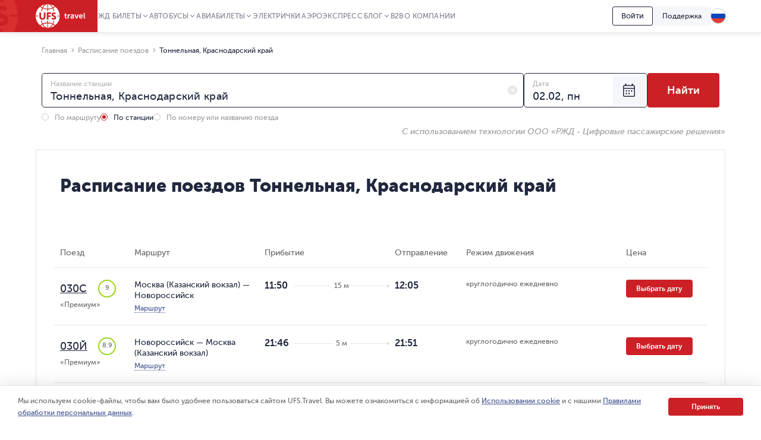

--- FILE ---
content_type: text/html; charset=utf-8
request_url: https://www.ufs-online.ru/raspisanie-poezdov/tonnelnaya-severo-kavkazsk-2064195
body_size: 41545
content:


<!DOCTYPE html>
<html lang="ru">
<head>
	
		<title>Расписание поездов на станции Тоннельная, Краснодарский край цены на билеты ЖД, время отправления и прибытия поездов | UFS Travel</title>
		<meta name="description" content="Расписание отправления и прибытия поездов на станции Тоннельная, Краснодарский край на 2026 год. Время отправления поездов дальнего следования ЖД, режим движения на весь год. Отзывы о поездах на станции Тоннельная, Краснодарский край." />
			<link rel="alternate" hreflang="ru" href="https://www.ufs-online.ru/raspisanie-poezdov/tonnelnaya-severo-kavkazsk-2064195" />
		<link rel="alternate" hreflang="en-us" href="https://www.ufs-online.ru/en/raspisanie-poezdov/tonnelnaya-severo-kavkazsk-2064195" />
		<link rel="alternate" hreflang="de-de" href="https://www.ufs-online.ru/de/raspisanie-poezdov/tonnelnaya-severo-kavkazsk-2064195" />
		<link rel="alternate" hreflang="zh-Hant" href="https://www.ufs-online.ru/zh/raspisanie-poezdov/tonnelnaya-severo-kavkazsk-2064195" />

	<link rel="canonical" href="https://www.ufs-online.ru/raspisanie-poezdov/tonnelnaya-severo-kavkazsk-2064195" />

	<meta charset="utf-8">
	<meta name="viewport" content="width=device-width, initial-scale=1.0, maximum-scale=1.0, user-scalable=no">
	<meta name="apple-itunes-app" content="app-id=593023156, affiliate-data=myAffiliateData, app-argument=https://app.appsflyer.com/id593023156?pid=Cross%20Sale&c=SiteToiOSApp&af_channel=Site&is_retargeting=true&af_dp=rzdticketapp%3A%2F%2Fe-ticket%2Fdestinationselect&utm_source=ufs&utm_medium=site&utm_campaign=SiteToiOSApp" />
	<meta http-equiv="X-UA-Compatible" content="IE=edge" />
	<!-- Start SmartBanner configuration -->
	<meta name="smartbanner:title" content="ЖД Билеты">
	<meta name="smartbanner:author" content="UFS Ltd.">
	<meta name="smartbanner:price" content="Бесплатно">
	<meta name="smartbanner:price-suffix-windows" content=" - В Microsoft Store" />
	<meta name="smartbanner:price-suffix-google" content=" - В Google Play">
	<meta name="smartbanner:icon-windows" content="/img/rzhd-logo-app.png" />
	<meta name="smartbanner:icon-google" content="/img/rzhd-logo-app.png">
	<meta name="smartbanner:button" content="Смотреть">
	<meta name="smartbanner:button-url-google" content="https://app.appsflyer.com/com.ufs.mticketing?pid=Cross%20Sale&c=SiteToAndrApp&af_channel=Site&is_retargeting=true&af_dp=rzdticketapp%3A%2F%2Fe-ticket%2Fdestinationselect&utm_source=ufs&utm_medium=site&utm_campaign=SiteToAndrApp">
	<meta name="smartbanner:button-url-windows" content="//www.microsoft.com/ru-ru/store/p/ЖД-Билеты/9nblggh6bn1g" />
	<meta name="smartbanner:enabled-platforms" content="windows,android" />
	<!-- End SmartBanner configuration -->
	<!-- Start Favicon Configuration -->
	<link rel="icon" href="/img/favicons/favicon.png" type="image/x-icon">
	<link rel="shortcut icon" href="/img/favicons/favicon.png" type="image/x-icon">
	<link rel="apple-touch-icon" href="/img/favicons/76x76.png" sizes="76x76">
	<link rel="apple-touch-icon" href="/img/favicons/120x120.png" sizes="120x120">
	<link rel="apple-touch-icon" href="/img/favicons/152x152.png" sizes="152x152">
	<link rel="apple-touch-icon" href="/img/favicons/180x180.png" sizes="180x180">
	<!-- End Favicon Configuration -->
	<link rel="manifest" href="https://static.ufs-online.ru/cms/manifest.json" />

	

	<!-- Start preload css fonts -->
<link rel="preload" href="https://static.ufs-online.ru/fonts/museosanscyrl_500-webfont.woff2" as="font" type="font/woff2" crossorigin="anonymous" />
<link rel="preload" href="https://static.ufs-online.ru/fonts/museosanscyrl_700-webfont.woff2" as="font" type="font/woff2" crossorigin="anonymous" />
<link rel="preload" href="https://static.ufs-online.ru/fonts/museosanscyrl_300-webfont.woff2" as="font" type="font/woff2" crossorigin="anonymous" />
<link rel="preload" href="https://static.ufs-online.ru/fonts/museosanscyrl_900-webfont.woff2" as="font" type="font/woff2" crossorigin="anonymous" />
<link rel="preload" href="https://static.ufs-online.ru/fonts/rubl-webfont.woff2" as="font" type="font/woff2" crossorigin="anonymous" />
<!-- End preload css fonts -->

	<link href="https://assets.ufs-online.ru/202601291043/railway-schedule-app.css" type="text/css" rel="stylesheet"/>
		<link href="https://assets.ufs-online.ru/202601211739/cms.css" type="text/css" rel="stylesheet" />

	
	
	

	<link href="https://assets.ufs-online.ru/202601291043/railway-ratings-app.css" type="text/css" rel="stylesheet" />




	
</head>
<body>
	<div class="layout">




<div class="banner-app js-mobile-app-link-for-android" style="display: none;">
	<div class="banner-app__wrap">
		<span class="banner-app__close js-mobile-app-link-close-for-android"></span>
		<div class="banner-app__inner">
			<div class="banner-app__logo">
				<a
					href="https://redirect.appmetrica.yandex.com/serve/173366529117683674"
				   class="banner-app__link js-mobile-app-android-link"
				   target="_blank"
				   rel="noopener noreferrer">
					<img src="https://www.ufs-online.ru/media/6569635/ic-railway.png" alt="" width="68" height="68">
				</a>
			</div>
			<div class="banner-app__info">
				<div class="banner-app__title">
					<a href="https://redirect.appmetrica.yandex.com/serve/173366529117683674" class="banner-app__link js-mobile-app-android-link" target="_blank" rel="noopener noreferrer">
						ЖД Билеты
					</a>
				</div>
				<div class="banner-app__desc">
					<a href="https://redirect.appmetrica.yandex.com/serve/173366529117683674" class="banner-app__link js-mobile-app-android-link" target="_blank" rel="noopener noreferrer">
						В мобильном приложении выгоднее!
					</a>
				</div>
				<div class="banner-app__button">
					<a href="https://redirect.appmetrica.yandex.com/serve/173366529117683674" class="banner-app__link js-mobile-app-android-link" target="_blank" rel="noopener noreferrer">
						<span class="banner-app__icon banner-app__icon_google-play"></span>
					</a>
				</div>
			</div>
		</div>
	</div>
</div>
<div class="banner-app js-mobile-app-link-for-ios" style="display: none;">
	<div class="banner-app__wrap">
		<span class="banner-app__close js-mobile-app-link-close-for-ios"></span>
		<div class="banner-app__inner">
			<div class="banner-app__logo">
				<a
					href="https://blog.ufs-online.ru/news/nashi-prilozheniya-vremenno-nedostupny-dlya-skachivaniya-v-app-store"
				   class="banner-app__link js-mobile-app-ios-link"
				   target="_blank"
				   rel="noopener noreferrer">
					<img src="https://www.ufs-online.ru/media/6569635/ic-railway.png" alt="" width="68" height="68">
				</a>
			</div>
			<div class="banner-app__info">
				<div class="banner-app__title">
					<a href="https://blog.ufs-online.ru/news/nashi-prilozheniya-vremenno-nedostupny-dlya-skachivaniya-v-app-store" class="banner-app__link js-mobile-app-ios-link" target="_blank" rel="noopener noreferrer">
						ЖД Билеты
					</a>
				</div>
				<div class="banner-app__desc">
					<a href="https://blog.ufs-online.ru/news/nashi-prilozheniya-vremenno-nedostupny-dlya-skachivaniya-v-app-store" class="banner-app__link js-mobile-app-ios-link" target="_blank" rel="noopener noreferrer">
						В мобильном приложении выгоднее!
					</a>
				</div>
				<div class="banner-app__button">
					<a href="https://blog.ufs-online.ru/news/nashi-prilozheniya-vremenno-nedostupny-dlya-skachivaniya-v-app-store" class="banner-app__link js-mobile-app-ios-link" target="_blank" rel="noopener noreferrer">
						<span class="banner-app__icon banner-app__icon_app-store"></span>
					</a>
				</div>
			</div>
		</div>
	</div>
</div>

<script>
	document.addEventListener("DOMContentLoaded", function () {
		ufsBusiness.removeSmartbanner();

		MobileAppLinkBannerModule.initialize({"bannerType":0,"urlPath":"/raspisanie-poezdov/tonnelnaya-severo-kavkazsk-2064195"});
	});

</script>
		

		<div class="ufs-header">
			<div class="ufs-header__container">
				<div class="ufs-header__holder">
					

<div class="ufs-header__logo">
	<a href="/" class="ufs-header__image">
		<svg width="84" height="40" viewBox="0 0 84 40" fill="none" xmlns="http://www.w3.org/2000/svg"><path d="M28.0658 33.9762C25.8986 33.0114 23.3681 32.409 20.8386 32.409V40C23.4885 39.759 25.8976 37.7099 27.8249 34.3376C27.9463 34.2161 27.9463 34.0957 28.0658 33.9752V33.9762ZM11.3228 34.4571C10.3259 35.0049 9.36071 35.6086 8.43188 36.2652C10.4796 37.8314 12.8887 38.9157 15.4182 39.5181C13.9727 38.4348 12.6477 36.8676 11.4432 34.8195C11.4432 34.6981 11.3228 34.5776 11.3228 34.4571V34.4571Z" fill="white"></path><path d="M40.3529 20.6024H36.137C35.8961 20.1205 35.7746 19.7591 35.4143 19.3976H40.3529C40.2324 13.3738 37.3415 8.0729 33.0042 4.45863C32.0174 5.31773 30.9244 6.04655 29.752 6.62719C30.4747 8.19338 31.078 10.0005 31.5598 11.9281C31.1974 11.9281 30.837 11.8077 30.4757 11.8077H30.2348C29.753 10.121 29.2712 8.5548 28.5484 7.10909C26.1394 8.19236 23.4894 8.79474 20.8394 8.91623V12.0486H19.6349V8.91623C16.8645 8.79576 14.2145 8.19338 11.9249 7.10909C11.2032 8.5548 10.7203 10.2415 10.2395 11.9281H8.91455C9.37104 10.0756 9.97524 8.26267 10.7214 6.50672C9.51682 5.90434 8.43274 5.18047 7.34866 4.33815C3.01133 7.95242 0.240907 13.2534 0 19.2772H4.21586V20.4819H0C0.120453 26.5057 3.01133 31.8066 7.34765 35.4219C8.43072 34.5776 9.5148 33.8557 10.7203 33.2534C9.87717 31.5667 9.2749 29.6391 8.79309 27.591C9.2749 27.7115 9.63626 27.832 10.1181 27.9524C10.4794 29.6391 11.0817 31.2053 11.8044 32.652C14.2135 31.5677 16.8635 30.9653 19.5134 30.8438V27.7115H20.718V30.8438C23.4884 30.9653 26.1384 31.5667 28.428 32.652C29.1497 31.2053 29.6325 29.6401 29.9939 27.9524H30.2338C30.5951 27.9524 30.9565 27.9524 31.3178 27.8319C30.8615 29.6457 30.2572 31.419 29.511 33.1339C30.7156 33.7353 31.7997 34.4591 32.8837 35.3015C35.1621 33.5786 37.0186 31.3599 38.3126 28.8132C39.6067 26.2665 40.3044 23.4587 40.3529 20.6024V20.6024ZM16.5021 21.0843C16.5021 22.771 16.0203 24.0962 15.0567 24.9395C14.093 25.7839 13.009 26.2658 11.5645 26.2658C9.99762 26.2658 8.67263 25.7839 7.708 24.9395C6.74538 23.9757 6.26357 22.771 6.26357 20.9638V14.0967H9.03399V20.4819C9.03399 22.6505 9.87717 23.7358 11.5645 23.7358C13.1294 23.7358 13.7307 22.6515 13.7307 20.6034V14.0977H16.5021V21.0843ZM25.6576 16.5052H21.4417V19.0362H25.1757V21.5642H21.4407V25.9023H18.6703V13.8547H25.6565L25.6576 16.5042V16.5052ZM33.3666 25.1805C32.6438 25.9033 31.5598 26.1443 30.4757 26.1443C29.6315 26.1443 28.7893 26.0238 28.0666 25.6624C27.2224 25.3009 26.7406 24.819 26.5007 24.2167L28.0656 22.4095C28.6679 23.2529 29.752 23.7348 30.5961 23.7348C31.3178 23.7348 31.6792 23.3733 31.6792 22.771C31.6792 22.1686 30.836 21.6867 29.8724 21.2048C28.427 20.6024 26.6202 19.6386 26.6202 17.3495C26.6202 16.3847 26.9815 15.5414 27.7032 14.94C28.426 14.2172 29.3896 13.9752 30.4747 13.9752C32.0406 13.9752 33.1246 14.4571 33.9678 15.3015L32.5224 17.3495C31.9201 16.7472 31.5588 16.5052 30.7156 16.5052C29.9929 16.5052 29.511 16.8676 29.511 17.3495C29.511 19.2772 34.5701 18.9147 34.5701 22.771C34.5711 23.7348 34.0893 24.5781 33.3656 25.1805H33.3666Z" fill="white"></path><path d="M12.6477 34.2162C14.575 37.5895 17.1045 39.6376 19.634 39.8785V32.2885C17.1045 32.409 14.6954 32.8909 12.4068 33.8547C12.5283 34.0957 12.5283 34.2162 12.6477 34.2162V34.2162ZM29.1518 34.4571C29.0304 34.5786 29.0304 34.6981 28.9099 34.8195C27.8268 36.8676 26.3804 38.4338 24.935 39.5181C27.4655 38.9157 29.8745 37.711 31.9212 36.2653C31.1985 35.6619 30.2349 35.0605 29.1508 34.4571H29.1518ZM29.1518 5.54189C30.1674 5.0275 31.1346 4.42268 32.0417 3.73475C29.994 2.16857 27.5849 1.08327 25.0554 0.480891C26.5008 1.56517 27.8268 3.13136 29.0304 5.18046C29.0304 5.18046 29.1518 5.30195 29.1518 5.54189V5.54189ZM20.8395 0V7.58998C23.3691 7.4695 25.7781 6.9876 28.0667 6.02379C28.0667 5.90332 27.9463 5.78284 27.9463 5.66236C26.018 2.28803 23.4885 0.240952 20.8395 0ZM12.4068 6.02379C14.575 6.9876 17.1055 7.58998 19.634 7.58998V0C16.985 0.240952 14.576 2.28904 12.6497 5.66236C12.5283 5.78385 12.5283 5.90332 12.4078 6.02379H12.4068ZM11.3227 5.54189C11.4442 5.42141 11.4442 5.30094 11.5636 5.18046C12.6477 3.13237 14.0942 1.56619 15.5386 0.480891C12.8886 1.08327 10.4796 2.16755 8.43286 3.61326C9.27502 4.33713 10.2386 4.93951 11.3227 5.54189V5.54189Z" fill="white"></path><path d="M49.0266 18.7952H48.1814V17.469H49.145V15.5414H50.8314V17.469H52.3973V18.7952H50.8334V21.4457C50.8334 22.529 51.6766 22.7709 52.1594 22.7709H52.5208V24.2166H52.0389C51.0753 24.2166 49.147 23.9757 49.147 21.6856L49.0276 18.7952H49.0266ZM53.7233 17.229H55.4096V18.9147C55.771 17.9509 56.4937 17.1076 57.5778 17.1076H57.9391V18.7942H57.5778C56.1323 18.7942 55.5301 19.999 55.5301 21.3242V24.2156H53.8437L53.7233 17.229V17.229ZM62.3969 19.759H62.6378V19.6376C62.6378 18.7952 62.0355 18.4338 61.3118 18.4338C60.5901 18.4338 59.9868 18.6748 59.3846 19.0362L58.7823 17.8314C59.3846 17.3495 60.4686 16.9881 61.4323 16.9881C63.2401 16.9881 64.3242 17.9519 64.3242 19.759V24.2177H62.7573V23.1324C62.3949 23.8552 61.5527 24.3371 60.5891 24.3371C59.3846 24.3371 58.2995 23.4928 58.2995 22.289C58.4209 20.2409 60.83 19.758 62.3959 19.758L62.3969 19.759ZM61.1924 23.0119C62.156 23.0119 62.7583 22.0481 62.7583 21.2048V20.9628H62.5174C61.6742 20.9628 60.2287 21.0843 60.2287 22.0471C60.1073 22.4095 60.4697 23.0119 61.1924 23.0119V23.0119ZM65.2878 17.229H67.0956L68.541 21.4457C68.6615 21.8071 68.7809 22.53 68.7809 22.53C68.7809 22.53 68.9024 21.9276 69.0218 21.4467L70.4673 17.229H72.2741L69.865 24.0962H67.8183L65.2878 17.229V17.229ZM76.25 17.1086C78.1773 17.1086 79.2614 18.5543 79.2614 20.3614V20.9638H74.5627C74.6831 22.1686 75.5263 22.7709 76.6104 22.7709C77.3331 22.7709 78.0558 22.4095 78.5376 22.0491L79.2604 23.2539C78.5376 23.8552 77.4536 24.2177 76.4899 24.2177C74.2003 24.2177 72.7549 22.531 72.7549 20.6034C72.7559 18.5543 74.2023 17.1086 76.25 17.1086ZM77.575 19.759C77.575 18.7952 76.9728 18.3133 76.249 18.3133C75.4059 18.3133 74.8036 18.9147 74.5637 19.759H77.575V19.759ZM80.7068 14.6991H82.3922V21.8061C82.3922 22.529 82.6331 22.7709 83.1149 22.7709H83.3558V24.2166H82.874C81.9103 24.2166 80.8263 23.9757 80.8263 22.0481L80.7068 14.698V14.6991Z" fill="white"></path></svg>
	</a>
</div>
					


<div class="ufs-header__nav">
	<nav class="ufs-nav">
		<ul class="ufs-nav__list">



	<li class="ufs-nav__item ufs-nav__item_hassubmenu">
		<a class="ufs-nav__link">ЖД Билеты</a>
		<div class="ufs-nav__submenu">
			<ul class="ufs-submenu">
				<li class="ufs-submenu__item">



<li class="ufs-submenu__item">
	<a href="https://www.ufs-online.ru" class="ufs-submenu__link">Купить ЖД билет</a>
</li>


<li class="ufs-submenu__item">
	<a href="https://www.ufs-online.ru/raspisanie-poezdov" class="ufs-submenu__link">Расписание поездов</a>
</li>


<li class="ufs-submenu__item">
	<a href="https://www.ufs-online.ru/kupit-zhd-bilety" class="ufs-submenu__link">Популярные жд направления</a>
</li>


<li class="ufs-submenu__item">
	<a href="https://www.ufs-online.ru/passazhiru" class="ufs-submenu__link">Пассажиру</a>
</li>


<li class="ufs-submenu__item">
	<a href="https://www.ufs-online.ru/vokzaly" class="ufs-submenu__link">Вокзалы</a>
</li>


<li class="ufs-submenu__item">
	<a href="https://www.ufs-online.ru/firmennye-poezda" class="ufs-submenu__link">Фирменные поезда</a>
</li>


<li class="ufs-submenu__item">
	<a href="https://www.ufs-online.ru/akcii" class="ufs-submenu__link">Скидки и акции</a>
</li>


<li class="ufs-submenu__item">
	<a href="https://www.ufs-online.ru/help" class="ufs-submenu__link">Помощь по жд путешествиям</a>
</li>


<li class="ufs-submenu__item">
	<a href="https://www.ufs-online.ru/kupit-zhd-bilety/microcabinet/login" class="ufs-submenu__link">Мой заказ</a>
</li>				</li>
			</ul>
		</div>
	</li>



	<li class="ufs-nav__item ufs-nav__item_hassubmenu">
		<a class="ufs-nav__link">Автобусы</a>
		<div class="ufs-nav__submenu">
			<ul class="ufs-submenu">
				<li class="ufs-submenu__item">



<li class="ufs-submenu__item">
	<a href="https://bus.ufs-online.ru" class="ufs-submenu__link">Купить билет на автобус</a>
</li>


<li class="ufs-submenu__item">
	<a href="https://bus.ufs-online.ru/raspisanie-avtobusov" class="ufs-submenu__link">Расписание автобусов</a>
</li>


<li class="ufs-submenu__item">
	<a href="https://bus.ufs-online.ru/akcii" class="ufs-submenu__link">Скидки и акции</a>
</li>


<li class="ufs-submenu__item">
	<a href="https://bus.ufs-online.ru/help/faq" class="ufs-submenu__link">Помощь по автобусным поездкам</a>
</li>


<li class="ufs-submenu__item">
	<a href="https://bus.ufs-online.ru/microcabinet/login" class="ufs-submenu__link">Мой заказ</a>
</li>				</li>
			</ul>
		</div>
	</li>



	<li class="ufs-nav__item ufs-nav__item_hassubmenu">
		<a class="ufs-nav__link">Авиабилеты</a>
		<div class="ufs-nav__submenu">
			<ul class="ufs-submenu">
				<li class="ufs-submenu__item">



<li class="ufs-submenu__item">
	<a href="https://avia.ufs-online.ru" class="ufs-submenu__link">Купить авиабилет</a>
</li>


<li class="ufs-submenu__item">
	<a href="https://avia.ufs-online.ru/akcii" class="ufs-submenu__link">Скидки и акции</a>
</li>


<li class="ufs-submenu__item">
	<a href="https://avia.ufs-online.ru/kupit-aviabilety" class="ufs-submenu__link">Популярные авианаправления</a>
</li>


<li class="ufs-submenu__item">
	<a href="https://avia.ufs-online.ru/aviakompanii" class="ufs-submenu__link">Авиакомпании</a>
</li>


<li class="ufs-submenu__item">
	<a href="https://avia.ufs-online.ru/help/bronirovanie" class="ufs-submenu__link">Помощь по авиаперелетам</a>
</li>


<li class="ufs-submenu__item">
	<a href="https://avia.ufs-online.ru/microcabinet/login" class="ufs-submenu__link">Мой заказ</a>
</li>				</li>
			</ul>
		</div>
	</li>



	<li class="ufs-nav__item">
		<a href="https://www.ufs-online.ru/raspisanie-elektrichek" class="ufs-nav__link">Электрички</a>
	</li>



	<li class="ufs-nav__item">
		<a href="https://aeroexpress.ufs-online.ru" class="ufs-nav__link">Аэроэкспресс</a>
	</li>



	<li class="ufs-nav__item ufs-nav__item_hassubmenu">
		<a class="ufs-nav__link">Блог</a>
		<div class="ufs-nav__submenu">
			<ul class="ufs-submenu">
				<li class="ufs-submenu__item">



<li class="ufs-submenu__item">
	<a href="https://blog.ufs-online.ru/news" class="ufs-submenu__link">Новости</a>
</li>


<li class="ufs-submenu__item">
	<a href="https://blog.ufs-online.ru/recommendations" class="ufs-submenu__link">Статьи</a>
</li>


<li class="ufs-submenu__item">
	<a href="https://blog.ufs-online.ru/guides" class="ufs-submenu__link">Путеводители</a>
</li>				</li>
			</ul>
		</div>
	</li>



	<li class="ufs-nav__item">
		<a href="https://www.ufs-partner.ru" class="ufs-nav__link">B2B</a>
	</li>



	<li class="ufs-nav__item">
		<a href="https://www.ufs-online.ru/o-kompanii" class="ufs-nav__link">О компании</a>
	</li>
		</ul>
	</nav>
</div>
					<div class="ufs-header__hamburger js_header-mobile-menu-button"></div>
				</div>
				<div class="ufs-header__aside">



<div class="ufs-auth-btn js_profile-block-auth-block" >
	<span class="ufs-auth-btn__btn ufs-auth-btn__btn_unlogged js_profile-block-auth-button">
		<span class="ufs-auth-btn__text">
			Войти
		</span>
	</span>
</div>
<div class="ufs-auth-btn js_profile-block-user-block" style="display: none;">
	<span class="ufs-auth-btn__btn ufs-auth-btn__btn_logged js-auth-switcher" >
		<span class="ufs-auth-btn__text js_profile-block-username">
			<span class="ufs-auth-btn__account">Учетная запись</span>
			<span class="ufs-auth-btn__name"></span>
		</span>
	</span>
	<div class="ufs-dropdown ufs-dropdown_mobile js-auth-dropdown">
		<noindex>
			<div class="ufs-mob-menu js_profile-block-mobile">
				<span class="ufs-mob-menu__close js_profile-block-mobile-close-button"></span>

				<div class="personal-nav">
					<div class="personal-nav__content">
						<div class="personal-nav__header">
							<div class="personal-nav__backward js-personal-nav-backward"></div>
							<div class="personal-nav__title" data-header="Личный кабинет">Личный кабинет</div>
						</div>

						<ul class="personal-nav__list">
							<li class="personal-nav__item">
								<div data-title="Заказы"
									 class="personal-nav__link personal-nav__link_railway personal-nav__link_hassub js-personal-nav-title"
									 >
									Заказы
								</div>
								<div class="personal-nav__wrap">
									<ul class="personal-nav__sub-list">
										<li class="personal-nav__sub-item">
											<a href="/profile/orders" class="personal-nav__sub-link">ЖД</a>
										</li>
										<li class="personal-nav__sub-item">
											<a href="/profile/orders/avia" class="personal-nav__sub-link">Авиация</a>
										</li>
										<li class="personal-nav__sub-item">
											<a href="/aeroexpress/microcabinet/login" class="personal-nav__sub-link">Аэроэкспресс</a>
										</li>
										<li class="personal-nav__sub-item">
											<a href="/bus/microcabinet/login" class="personal-nav__sub-link">Автобусы</a>
										</li>
									</ul>
								</div>
							</li>
								<li class="personal-nav__item">
									<a href="/profile/preorders"
									   
									   class="personal-nav__link">
										Предзаказы
									</a>
								</li>
															<li class="personal-nav__item">
									<a href="/profile/trips"
									   
									   class="personal-nav__link"
									   >
										Отзывы
									</a>
								</li>
															<li class="personal-nav__item">
									<a href="/profile/lucky"
									   
									   class="personal-nav__link">
										Подписки
									</a>
								</li>
															<li class="personal-nav__item">
									<a 
									   href="/profile/favorite-routes"
									   class="personal-nav__link">
										Любимые маршруты
									</a>
								</li>
															<li class="personal-nav__item">
									<a href="/profile/favorite-trains"
									   
									   class="personal-nav__link">
										Избранные поезда
									</a>
								</li>
							<li class="personal-nav__item">
								<a href="/profile/passengers"
								   
								   class="personal-nav__link">
									Пассажиры
								</a>
							</li>
								<li class="personal-nav__item">
									<a href="/profile/promocodes"
									   
									   
									   class="personal-nav__link">
										Промокоды
									</a>
								</li>
							<li class="personal-nav__item">
								<a href="/profile/info"
								   
								   class="personal-nav__link">
									Профиль
								</a>
							</li>
							<li class="personal-nav__item">
								<a class="personal-nav__link personal-nav__link_exit js_profile-block-mobile-logout-button">
									Выйти
								</a>
							</li>
						</ul>
					</div>
				</div>
			</div>

			<ul class="ufs-dropdown-list">
				<li class="ufs-dropdown-list__item">
					<a  href="/profile/orders" class="ufs-dropdown-list__wrap">
						<span class="ufs-dropdown-list__value" >
							Заказы
						</span>
					</a>
				</li>
					<li class="ufs-dropdown-list__item">
						<a  href="/profile/preorders" class="ufs-dropdown-list__wrap">
							<span class="ufs-dropdown-list__value">
								Предзаказы
							</span>
						</a>
					</li>
									<li class="ufs-dropdown-list__item">
						<a  href="/profile/trips" class="ufs-dropdown-list__wrap">
							<span class="ufs-dropdown-list__value js-profile-element-rating" >
								Отзывы
							</span>
						</a>
					</li>
									<li class="ufs-dropdown-list__item">
						<a  href="/profile/lucky" class="ufs-dropdown-list__wrap">
							<span class="ufs-dropdown-list__value">
								Подписки
							</span>
						</a>
					</li>
									<li class="ufs-dropdown-list__item">
						<a  href="/profile/favorite-routes" class="ufs-dropdown-list__wrap">
							<span class="ufs-dropdown-list__value">
								Любимые маршруты
							</span>
						</a>
					</li>
									<li class="ufs-dropdown-list__item">
						<a  href="/profile/favorite-trains" class="ufs-dropdown-list__wrap">
							<span class="ufs-dropdown-list__value">
								Избранные поезда
							</span>
						</a>
					</li>
				<li class="ufs-dropdown-list__item">
					<a  href="/profile/passengers" class="ufs-dropdown-list__wrap">
						<span class="ufs-dropdown-list__value">
							Пассажиры
						</span>
					</a>
				</li>
					<li class="ufs-dropdown-list__item">
						<a  href="/profile/promocodes" class="ufs-dropdown-list__wrap">
							<span class="ufs-dropdown-list__value js-profile-element-promocode" >
								Промокоды
							</span>
						</a>
					</li>
				<li class="ufs-dropdown-list__item">
					<a  href="/profile/info" class="ufs-dropdown-list__wrap">
						<span class="ufs-dropdown-list__value">
							Профиль
						</span>
					</a>
				</li>
				<li class="ufs-dropdown-list__item">
					<a class="ufs-dropdown-list__wrap js_profile-block-logout-button">
						<span class="ufs-dropdown-list__value">
							Выйти
						</span>
					</a>
				</li>
			</ul>
		</noindex>
	</div>
</div>
<script>
	document.addEventListener("DOMContentLoaded", function () {
		ProfileBlockModule.initialize("https://api.ufs-online.ru/api/v1");
	});
</script>					


	<div class="ufs-support-btn">
		<a href="https://www.ufs-online.ru/feedback" class="ufs-support-btn__link">Поддержка</a>
	</div>

					

<div class="ufs-lang">
	<div class="ufs-lang__inner"> 
		<div class="ufs-lang__choice js_language-block-switcher-open-button">
			<span class="ufs-lang__icon ufs-lang__icon_ru"></span>
		</div>
		<div class="ufs-dropdown js_language-block-switcher">
			<noindex>
			<ul class="ufs-dropdown-list">
					<li class="ufs-dropdown-list__item selected">
						<a href="" class="ufs-dropdown-list__wrap" onclick="return switchLanguage('ru', 'ru')">
							<span class="ufs-dropdown-list__value">RU</span>
							<span class="ufs-dropdown-list__flag">
								<span class="ufs-dropdown-list__icon ufs-dropdown-list__icon_ru"></span>
							</span>
						</a>
					</li>
					<li class="ufs-dropdown-list__item ">
						<a href="/en/raspisanie-poezdov/tonnelnaya-severo-kavkazsk-2064195" class="ufs-dropdown-list__wrap" onclick="return switchLanguage('ru', 'en')">
							<span class="ufs-dropdown-list__value">EN</span>
							<span class="ufs-dropdown-list__flag">
								<span class="ufs-dropdown-list__icon ufs-dropdown-list__icon_en"></span>
							</span>
						</a>
					</li>
					<li class="ufs-dropdown-list__item ">
						<a href="/de/raspisanie-poezdov/tonnelnaya-severo-kavkazsk-2064195" class="ufs-dropdown-list__wrap" onclick="return switchLanguage('ru', 'de')">
							<span class="ufs-dropdown-list__value">DE</span>
							<span class="ufs-dropdown-list__flag">
								<span class="ufs-dropdown-list__icon ufs-dropdown-list__icon_de"></span>
							</span>
						</a>
					</li>
					<li class="ufs-dropdown-list__item ">
						<a href="/zh/raspisanie-poezdov/tonnelnaya-severo-kavkazsk-2064195" class="ufs-dropdown-list__wrap" onclick="return switchLanguage('ru', 'zh')">
							<span class="ufs-dropdown-list__value">ZH</span>
							<span class="ufs-dropdown-list__flag">
								<span class="ufs-dropdown-list__icon ufs-dropdown-list__icon_zh"></span>
							</span>
						</a>
					</li>
			</ul>
			</noindex>
		</div>
	</div>
</div>
<script>
	function switchLanguage(fromLanguage, toLanguage) {
		// Переключение с русского на любой
		if (fromLanguage === "ru") {
			var url = window.location.protocol + "//" + window.location.host;

			var pathAndQuery = window.location.pathname + window.location.search;
			if (toLanguage === "ru") {
				url += pathAndQuery;
			} else {
				url += "/" + toLanguage + pathAndQuery;
			}

			window.location.href = LanguageSwitcherModule.trimTrailingSlash(url);

			return false;
		}

		// Переключение с любого на русский
		if (toLanguage === "ru") {
			var url = window.location.protocol + "//" + window.location.host;
			var pathAndQuery = window.location.pathname + window.location.search;

			if (fromLanguage === "ru") {
				url += pathAndQuery;
			} else {
				url += pathAndQuery.replace("/" + fromLanguage, "");
			}
			
			window.location.href = LanguageSwitcherModule.trimTrailingSlash(url);

			return false;
		}	

		// Переключение с любого (кроме русского) на любой (кроме русского)
		var url = window.location.protocol + "//" + window.location.host;
		var pathAndQuery = window.location.pathname.replace("/" + fromLanguage, "/" + toLanguage) + window.location.search;
		url += pathAndQuery;
		window.location.href = LanguageSwitcherModule.trimTrailingSlash(url);

		return false;
	}

	document.addEventListener("DOMContentLoaded", function () {
		LanguageSwitcherModule.initialize();
	});
</script>
				</div>
			</div>
			


<div class="header__mobile-menu">
	<div class="header__mobile-menu-wrap">
		<nav role="navigation" class="mobile-nav">
			<div class="mobile-nav__content">
				<div class="mobile-nav__header">
					<div class="mobile-nav__backward js-mobile-nav-backward"></div>
					<div class="mobile-nav__title" data-header="Путешествуйте с нами!">Путешествуйте с нами!</div>
					<div class="mobile-nav__slogan">Путешествие начинается с билета 🥰 🚂</div>
					<div class="mobile-nav__close js_header-mobile-menu-button"></div>
				</div>
				<ul role="menu" class="mobile-nav__list">



<li class="mobile-nav__item">
		<div data-title="ЖД Билеты" data-section="Купить ЖД билет" class="mobile-nav__link js-mobile-nav-title js-mobile-nav-title-with-subitems mobile-nav__link_railway mobile-nav__link_hassub">
			ЖД Билеты
			<span class="mobile-nav__icon"></span>
			<span class="mobile-nav__arrow"></span>
		</div>
		<div class="mobile-nav__wrap">
			<ul class="mobile-nav__sub-list">



<li class="mobile-nav__sub-item">
	<a href="https://www.ufs-online.ru" class="mobile-nav__sub-link js-mobile-nav-sub-link">Купить ЖД билет</a>
</li>


<li class="mobile-nav__sub-item">
	<a href="https://www.ufs-online.ru/raspisanie-poezdov" class="mobile-nav__sub-link js-mobile-nav-sub-link">Расписание поездов</a>
</li>


<li class="mobile-nav__sub-item">
	<a href="https://www.ufs-online.ru/kupit-zhd-bilety" class="mobile-nav__sub-link js-mobile-nav-sub-link">Популярные жд направления</a>
</li>


<li class="mobile-nav__sub-item">
	<a href="https://www.ufs-online.ru/passazhiru" class="mobile-nav__sub-link js-mobile-nav-sub-link">Пассажиру</a>
</li>


<li class="mobile-nav__sub-item">
	<a href="https://www.ufs-online.ru/vokzaly" class="mobile-nav__sub-link js-mobile-nav-sub-link">Вокзалы</a>
</li>


<li class="mobile-nav__sub-item">
	<a href="https://www.ufs-online.ru/firmennye-poezda" class="mobile-nav__sub-link js-mobile-nav-sub-link">Фирменные поезда</a>
</li>


<li class="mobile-nav__sub-item">
	<a href="https://www.ufs-online.ru/akcii" class="mobile-nav__sub-link js-mobile-nav-sub-link">Скидки и акции</a>
</li>


<li class="mobile-nav__sub-item">
	<a href="https://www.ufs-online.ru/help" class="mobile-nav__sub-link js-mobile-nav-sub-link">Помощь по жд путешествиям</a>
</li>


<li class="mobile-nav__sub-item">
	<a href="https://www.ufs-online.ru/kupit-zhd-bilety/microcabinet/login" class="mobile-nav__sub-link js-mobile-nav-sub-link">Мой заказ</a>
</li>			</ul>
		</div>
	</li>



<li class="mobile-nav__item">
		<div data-title="Автобусы" data-section="Купить билет на автобус" class="mobile-nav__link js-mobile-nav-title js-mobile-nav-title-with-subitems mobile-nav__link_bus mobile-nav__link_hassub">
			Автобусы
			<span class="mobile-nav__icon"></span>
			<span class="mobile-nav__arrow"></span>
		</div>
		<div class="mobile-nav__wrap">
			<ul class="mobile-nav__sub-list">



<li class="mobile-nav__sub-item">
	<a href="https://bus.ufs-online.ru" class="mobile-nav__sub-link js-mobile-nav-sub-link">Купить билет на автобус</a>
</li>


<li class="mobile-nav__sub-item">
	<a href="https://bus.ufs-online.ru/raspisanie-avtobusov" class="mobile-nav__sub-link js-mobile-nav-sub-link">Расписание автобусов</a>
</li>


<li class="mobile-nav__sub-item">
	<a href="https://bus.ufs-online.ru/akcii" class="mobile-nav__sub-link js-mobile-nav-sub-link">Скидки и акции</a>
</li>


<li class="mobile-nav__sub-item">
	<a href="https://bus.ufs-online.ru/help/faq" class="mobile-nav__sub-link js-mobile-nav-sub-link">Помощь по автобусным поездкам</a>
</li>


<li class="mobile-nav__sub-item">
	<a href="https://bus.ufs-online.ru/microcabinet/login" class="mobile-nav__sub-link js-mobile-nav-sub-link">Мой заказ</a>
</li>			</ul>
		</div>
	</li>



<li class="mobile-nav__item">
		<div data-title="Авиабилеты" data-section="Купить авиабилет" class="mobile-nav__link js-mobile-nav-title js-mobile-nav-title-with-subitems mobile-nav__link_avia mobile-nav__link_hassub">
			Авиабилеты
			<span class="mobile-nav__icon"></span>
			<span class="mobile-nav__arrow"></span>
		</div>
		<div class="mobile-nav__wrap">
			<ul class="mobile-nav__sub-list">



<li class="mobile-nav__sub-item">
	<a href="https://avia.ufs-online.ru" class="mobile-nav__sub-link js-mobile-nav-sub-link">Купить авиабилет</a>
</li>


<li class="mobile-nav__sub-item">
	<a href="https://avia.ufs-online.ru/akcii" class="mobile-nav__sub-link js-mobile-nav-sub-link">Скидки и акции</a>
</li>


<li class="mobile-nav__sub-item">
	<a href="https://avia.ufs-online.ru/kupit-aviabilety" class="mobile-nav__sub-link js-mobile-nav-sub-link">Популярные авианаправления</a>
</li>


<li class="mobile-nav__sub-item">
	<a href="https://avia.ufs-online.ru/aviakompanii" class="mobile-nav__sub-link js-mobile-nav-sub-link">Авиакомпании</a>
</li>


<li class="mobile-nav__sub-item">
	<a href="https://avia.ufs-online.ru/help/bronirovanie" class="mobile-nav__sub-link js-mobile-nav-sub-link">Помощь по авиаперелетам</a>
</li>


<li class="mobile-nav__sub-item">
	<a href="https://avia.ufs-online.ru/microcabinet/login" class="mobile-nav__sub-link js-mobile-nav-sub-link">Мой заказ</a>
</li>			</ul>
		</div>
	</li>



	<li class="mobile-nav__item">
		<a href="https://www.ufs-online.ru/raspisanie-elektrichek" data-title="Электрички" class="mobile-nav__link js-mobile-nav-title mobile-nav__link_suburban">
			Электрички
			<span class="mobile-nav__icon"></span>
		</a>
	</li>



	<li class="mobile-nav__item">
		<a href="https://aeroexpress.ufs-online.ru" data-title="Аэроэкспресс" class="mobile-nav__link js-mobile-nav-title mobile-nav__link_aeroexpress">
			Аэроэкспресс
			<span class="mobile-nav__icon"></span>
		</a>
	</li>



<li class="mobile-nav__item">
		<div data-title="Блог" data-section="Новости" class="mobile-nav__link js-mobile-nav-title js-mobile-nav-title-with-subitems mobile-nav__link_blog mobile-nav__link_hassub">
			Блог
			<span class="mobile-nav__icon"></span>
			<span class="mobile-nav__arrow"></span>
		</div>
		<div class="mobile-nav__wrap">
			<ul class="mobile-nav__sub-list">



<li class="mobile-nav__sub-item">
	<a href="https://blog.ufs-online.ru/news" class="mobile-nav__sub-link js-mobile-nav-sub-link">Новости</a>
</li>


<li class="mobile-nav__sub-item">
	<a href="https://blog.ufs-online.ru/recommendations" class="mobile-nav__sub-link js-mobile-nav-sub-link">Статьи</a>
</li>


<li class="mobile-nav__sub-item">
	<a href="https://blog.ufs-online.ru/guides" class="mobile-nav__sub-link js-mobile-nav-sub-link">Путеводители</a>
</li>			</ul>
		</div>
	</li>



	<li class="mobile-nav__item">
		<a href="https://www.ufs-partner.ru" data-title="B2B" class="mobile-nav__link js-mobile-nav-title mobile-nav__link_b2b" target="_blank">
			B2B
			<span class="mobile-nav__icon"></span>
		</a>
	</li>



	<li class="mobile-nav__item">
		<a href="https://www.ufs-online.ru/o-kompanii" data-title="О компании" class="mobile-nav__link js-mobile-nav-title mobile-nav__link_company">
			О компании
			<span class="mobile-nav__icon"></span>
		</a>
	</li>
				</ul>
			</div>
		</nav>
	</div>
</div>
		</div>
		



<div class="content">
	<div class="content__inner-wrap">
		




<div id="ufs-railway-schedule-app"><div itemScope="" itemType="http://schema.org/BreadcrumbList" class="sch-breadcrumbs"><span itemScope="" itemType="http://schema.org/ListItem" class="sch-breadcrumbs__item"><a itemProp="item" class="sch-breadcrumbs__link" href="https://www.ufs-online.ru"><span itemProp="name">Главная</span><meta itemProp="position" content="1"/></a></span><span itemScope="" itemType="http://schema.org/ListItem" class="sch-breadcrumbs__item"><a itemProp="item" class="sch-breadcrumbs__link" href="https://www.ufs-online.ru/raspisanie-poezdov"><span itemProp="name">Расписание поездов</span><meta itemProp="position" content="2"/></a></span><span itemScope="" itemType="http://schema.org/ListItem" class="sch-breadcrumbs__item"><span itemProp="name">Тоннельная, Краснодарский край</span><meta itemProp="position" content="3"/></span></div><div class="sch-wforms-form"><div class="sch-widget"><div class="sch-widget__wrap"><div class="sch-widget__way sch-widget__way_station"><div class="sch-widget__from"><div class="sch-widget__label sch-widget__label_filled"><div role="combobox" aria-haspopup="listbox" aria-owns="react-autowhatever-1" aria-expanded="false"><div class="sch-widget__placeholder">Название станции</div><div class="sch-widget__memo">Название станции</div><input class="sch-widget__input" value="Тоннельная, Краснодарский край"/><div class="sch-widget__clear"></div></div></div></div></div><div class="sch-widget__options"><div class="sch-widget__radio-set"><label class="sch-radio"><input type="radio" name="search_type"/><span class="sch-radio__button"> </span><span class="sch-radio__label">По маршруту</span></label><label class="sch-radio"><input type="radio" name="search_type" checked=""/><span class="sch-radio__button"> </span><span class="sch-radio__label">По станции</span></label><label class="sch-radio"><input type="radio" name="search_type"/><span class="sch-radio__button"> </span><span class="sch-radio__label">По номеру или названию поезда</span></label></div></div><div class="sch-widget__date"><div class="sch-widget__label sch-widget__label_focused"><div class="sch-widget__datepicker"><div><div class="sch-widget__placeholder">Дата</div><div class="sch-widget__memo">Дата</div><input readOnly="" type="text" class="sch-widget__input" value="02.02, пн"/><span class="sch-widget__calendar-icon"></span></div></div></div></div><div class="sch-widget__submit"><button class="sch-widget__button">Найти</button></div></div></div></div><div class="sch-smarttravel-info">С использованием технологии ООО «РЖД - Цифровые пассажирские решения»</div><div class="sch-content sch-content_schedule-page-inner"><div class="sch-content__inner-wrap sch-content__inner-wrap_bordered"><div class="sch-content__title sch-content__title_no-border"><h1 class="sch-title sch-title_h1 sch-title_w_900 sch-title_color_dark">Расписание поездов<!-- --> <!-- -->Тоннельная, Краснодарский край</h1></div><div class="sch-content__main sch-content__main_wide sch-schedule-table sch-schedule-table_trains"><div class="sch-schedule-table__table-wrap"><table class="sch-schedule-table__table"><colgroup><col/><col width="20%"/><col width="20%"/></colgroup><tbody><tr class="sch-schedule-table__tr sch-schedule-table__table-header"><th class="sch-schedule-table__th">Поезд<br class="sch-visible-tablet"/><span class="sch-visible-tablet">Маршрут</span></th><th class="sch-schedule-table__th sch-invisible-tablet">Маршрут</th><th class="sch-schedule-table__th sch-invisible-mobile-small">Прибытие</th><th class="sch-schedule-table__th sch-invisible-mobile-small">Отправление</th><th class="sch-schedule-table__th sch-invisible-mobile-small sch-schedule-table__traffic-cell">Режим движения</th><th class="sch-schedule-table__th sch-invisible-mobile-small">Цена</th></tr><tr class="sch-schedule-table__tr"><td class="sch-schedule-table__td name-cell"><h3><span class="sch-schedule-table__name"><a href="https://www.ufs-online.ru/raspisanie-poezdov/train-030%D0%A1?date=02.02.2026" class="sch-schedule-table__name-link">030С</a></span><div class="sch-train-rating sch-train-rating_inline"><div class="sch-train-rating__value sch-train-rating__value_good">9</div></div></h3><small>«Премиум»</small><div class="sch-visible-tablet"><div>Москва (Казанский вокзал)<!-- --> — <!-- -->Новороссийск</div><small><a target="_blank" rel="noopener noreferrer" href="https://www.ufs-online.ru/kupit-zhd-bilety/route-030%D0%A1" class="sch-schedule-table__link">Маршрут</a></small></div></td><td class="sch-schedule-table__td sch-invisible-tablet"><div>Москва (Казанский вокзал)<!-- --> — <!-- -->Новороссийск</div><small><a target="_blank" rel="noopener noreferrer" href="https://www.ufs-online.ru/kupit-zhd-bilety/route-030%D0%A1" class="sch-schedule-table__link">Маршрут</a></small></td><td class="sch-schedule-table__td"><div class="sch-schedule-table__time sch-schedule-table__time_lasting"><span class="sch-schedule-table__cell-label">Прибытие</span><span class="sch-schedule-table__number">11:50</span><div class="sch-schedule-table__lasting"><span> 15 м</span></div></div></td><td class="sch-schedule-table__td"><div class="sch-schedule-table__time"><span class="sch-schedule-table__cell-label">Отправление</span><span class="sch-schedule-table__number">12:05</span></div></td><td class="sch-schedule-table__td"><small>круглогодично ежедневно</small></td><td class="sch-schedule-table__td"><button class="sch-button sch-button_small js-select-date">Выбрать дату</button></td></tr><tr class="sch-schedule-table__tr"><td class="sch-schedule-table__td name-cell"><h3><span class="sch-schedule-table__name"><a href="https://www.ufs-online.ru/raspisanie-poezdov/train-030%D0%99?date=02.02.2026" class="sch-schedule-table__name-link">030Й</a></span><div class="sch-train-rating sch-train-rating_inline"><div class="sch-train-rating__value sch-train-rating__value_good">8.9</div></div></h3><small>«Премиум»</small><div class="sch-visible-tablet"><div>Новороссийск<!-- --> — <!-- -->Москва (Казанский вокзал)</div><small><a target="_blank" rel="noopener noreferrer" href="https://www.ufs-online.ru/kupit-zhd-bilety/route-030%D0%99" class="sch-schedule-table__link">Маршрут</a></small></div></td><td class="sch-schedule-table__td sch-invisible-tablet"><div>Новороссийск<!-- --> — <!-- -->Москва (Казанский вокзал)</div><small><a target="_blank" rel="noopener noreferrer" href="https://www.ufs-online.ru/kupit-zhd-bilety/route-030%D0%99" class="sch-schedule-table__link">Маршрут</a></small></td><td class="sch-schedule-table__td"><div class="sch-schedule-table__time sch-schedule-table__time_lasting"><span class="sch-schedule-table__cell-label">Прибытие</span><span class="sch-schedule-table__number">21:46</span><div class="sch-schedule-table__lasting"><span> 5 м</span></div></div></td><td class="sch-schedule-table__td"><div class="sch-schedule-table__time"><span class="sch-schedule-table__cell-label">Отправление</span><span class="sch-schedule-table__number">21:51</span></div></td><td class="sch-schedule-table__td"><small>круглогодично ежедневно</small></td><td class="sch-schedule-table__td"><button class="sch-button sch-button_small js-select-date">Выбрать дату</button></td></tr><tr class="sch-schedule-table__tr"><td class="sch-schedule-table__td name-cell"><h3><span class="sch-schedule-table__name"><a href="https://www.ufs-online.ru/raspisanie-poezdov/train-121%D0%92?date=02.02.2026" class="sch-schedule-table__name-link">121В</a></span><div class="sch-train-rating sch-train-rating_inline"><div class="sch-train-rating__value sch-train-rating__value_good">8.7</div></div></h3><div class="sch-visible-tablet"><div>Санкт-Петербург (Московский вокзал)<!-- --> — <!-- -->Новороссийск</div><small><a target="_blank" rel="noopener noreferrer" href="https://www.ufs-online.ru/kupit-zhd-bilety/route-121%D0%92" class="sch-schedule-table__link">Маршрут</a></small></div></td><td class="sch-schedule-table__td sch-invisible-tablet"><div>Санкт-Петербург (Московский вокзал)<!-- --> — <!-- -->Новороссийск</div><small><a target="_blank" rel="noopener noreferrer" href="https://www.ufs-online.ru/kupit-zhd-bilety/route-121%D0%92" class="sch-schedule-table__link">Маршрут</a></small></td><td class="sch-schedule-table__td"><div class="sch-schedule-table__time sch-schedule-table__time_lasting"><span class="sch-schedule-table__cell-label">Прибытие</span><span class="sch-schedule-table__number">08:55</span><div class="sch-schedule-table__lasting"><span> 15 м</span></div></div></td><td class="sch-schedule-table__td"><div class="sch-schedule-table__time"><span class="sch-schedule-table__cell-label">Отправление</span><span class="sch-schedule-table__number">09:10</span></div></td><td class="sch-schedule-table__td"><small>с 15.12.2024 по 11.12.2027 ежедневно</small></td><td class="sch-schedule-table__td"><button class="sch-button sch-button_small js-select-date">Выбрать дату</button></td></tr><tr class="sch-schedule-table__tr"><td class="sch-schedule-table__td name-cell"><h3><span class="sch-schedule-table__name"><a href="https://www.ufs-online.ru/raspisanie-poezdov/train-122%D0%A1?date=02.02.2026" class="sch-schedule-table__name-link">121*С</a></span><div class="sch-train-rating sch-train-rating_inline"><div class="sch-train-rating__value sch-train-rating__value_good">9</div></div></h3><div class="sch-visible-tablet"><div>Новороссийск<!-- --> — <!-- -->Санкт-Петербург (Московский вокзал)</div><small><a target="_blank" rel="noopener noreferrer" href="https://www.ufs-online.ru/kupit-zhd-bilety/route-122%D0%A1" class="sch-schedule-table__link">Маршрут</a></small></div></td><td class="sch-schedule-table__td sch-invisible-tablet"><div>Новороссийск<!-- --> — <!-- -->Санкт-Петербург (Московский вокзал)</div><small><a target="_blank" rel="noopener noreferrer" href="https://www.ufs-online.ru/kupit-zhd-bilety/route-122%D0%A1" class="sch-schedule-table__link">Маршрут</a></small></td><td class="sch-schedule-table__td"><div class="sch-schedule-table__time sch-schedule-table__time_lasting"><span class="sch-schedule-table__cell-label">Прибытие</span><span class="sch-schedule-table__number">18:02</span><div class="sch-schedule-table__lasting"><span> 5 м</span></div></div></td><td class="sch-schedule-table__td"><div class="sch-schedule-table__time"><span class="sch-schedule-table__cell-label">Отправление</span><span class="sch-schedule-table__number">18:07</span></div></td><td class="sch-schedule-table__td"><small>с 15.12.2024 по 11.12.2027 ежедневно</small></td><td class="sch-schedule-table__td"><button class="sch-button sch-button_small js-select-date">Выбрать дату</button></td></tr><tr class="sch-schedule-table__tr"><td class="sch-schedule-table__td name-cell"><h3><span class="sch-schedule-table__name"><a href="https://www.ufs-online.ru/raspisanie-poezdov/train-126%D0%AD?date=02.02.2026" class="sch-schedule-table__name-link">126Э</a></span><div class="sch-train-rating sch-train-rating_inline"><div class="sch-train-rating__value sch-train-rating__value_good">8.3</div></div></h3><div class="sch-visible-tablet"><div>Москва (Казанский вокзал)<!-- --> — <!-- -->Новороссийск</div><small><a target="_blank" rel="noopener noreferrer" href="https://www.ufs-online.ru/kupit-zhd-bilety/route-126%D0%AD" class="sch-schedule-table__link">Маршрут</a></small></div></td><td class="sch-schedule-table__td sch-invisible-tablet"><div>Москва (Казанский вокзал)<!-- --> — <!-- -->Новороссийск</div><small><a target="_blank" rel="noopener noreferrer" href="https://www.ufs-online.ru/kupit-zhd-bilety/route-126%D0%AD" class="sch-schedule-table__link">Маршрут</a></small></td><td class="sch-schedule-table__td"><div class="sch-schedule-table__time sch-schedule-table__time_lasting"><span class="sch-schedule-table__cell-label">Прибытие</span><span class="sch-schedule-table__number">06:03</span><div class="sch-schedule-table__lasting"><span> 15 м</span></div></div></td><td class="sch-schedule-table__td"><div class="sch-schedule-table__time"><span class="sch-schedule-table__cell-label">Отправление</span><span class="sch-schedule-table__number">06:18</span></div></td><td class="sch-schedule-table__td"><small>круглогодично ежедневно</small></td><td class="sch-schedule-table__td"><button class="sch-button sch-button_small js-select-date">Выбрать дату</button></td></tr><tr class="sch-schedule-table__tr"><td class="sch-schedule-table__td name-cell"><h3><span class="sch-schedule-table__name"><a href="https://www.ufs-online.ru/raspisanie-poezdov/train-126%D0%A1?date=02.02.2026" class="sch-schedule-table__name-link">126С</a></span><div class="sch-train-rating sch-train-rating_inline"><div class="sch-train-rating__value sch-train-rating__value_good">8.3</div></div></h3><div class="sch-visible-tablet"><div>Новороссийск<!-- --> — <!-- -->Москва (Казанский вокзал)</div><small><a target="_blank" rel="noopener noreferrer" href="https://www.ufs-online.ru/kupit-zhd-bilety/route-126%D0%A1" class="sch-schedule-table__link">Маршрут</a></small></div></td><td class="sch-schedule-table__td sch-invisible-tablet"><div>Новороссийск<!-- --> — <!-- -->Москва (Казанский вокзал)</div><small><a target="_blank" rel="noopener noreferrer" href="https://www.ufs-online.ru/kupit-zhd-bilety/route-126%D0%A1" class="sch-schedule-table__link">Маршрут</a></small></td><td class="sch-schedule-table__td"><div class="sch-schedule-table__time sch-schedule-table__time_lasting"><span class="sch-schedule-table__cell-label">Прибытие</span><span class="sch-schedule-table__number">14:46</span><div class="sch-schedule-table__lasting"><span> 5 м</span></div></div></td><td class="sch-schedule-table__td"><div class="sch-schedule-table__time"><span class="sch-schedule-table__cell-label">Отправление</span><span class="sch-schedule-table__number">14:51</span></div></td><td class="sch-schedule-table__td"><small>круглогодично ежедневно</small></td><td class="sch-schedule-table__td"><button class="sch-button sch-button_small js-select-date">Выбрать дату</button></td></tr><tr class="sch-schedule-table__tr"><td class="sch-schedule-table__td name-cell"><h3><span class="sch-schedule-table__name"><a href="https://www.ufs-online.ru/raspisanie-poezdov/train-618%D0%A1?date=02.02.2026" class="sch-schedule-table__name-link">618С</a></span><div class="sch-train-rating sch-train-rating_inline"><div class="sch-train-rating__value sch-train-rating__value_bad">4.4</div></div></h3><div class="sch-visible-tablet"><div>Новороссийск<!-- --> — <!-- -->Владикавказ</div><small><a target="_blank" rel="noopener noreferrer" href="https://www.ufs-online.ru/kupit-zhd-bilety/route-618%D0%A1" class="sch-schedule-table__link">Маршрут</a></small></div></td><td class="sch-schedule-table__td sch-invisible-tablet"><div>Новороссийск<!-- --> — <!-- -->Владикавказ</div><small><a target="_blank" rel="noopener noreferrer" href="https://www.ufs-online.ru/kupit-zhd-bilety/route-618%D0%A1" class="sch-schedule-table__link">Маршрут</a></small></td><td class="sch-schedule-table__td"><div class="sch-schedule-table__time sch-schedule-table__time_lasting"><span class="sch-schedule-table__cell-label">Прибытие</span><span class="sch-schedule-table__number">17:07</span><div class="sch-schedule-table__lasting"><span> 5 м</span></div></div></td><td class="sch-schedule-table__td"><div class="sch-schedule-table__time"><span class="sch-schedule-table__cell-label">Отправление</span><span class="sch-schedule-table__number">17:12</span></div></td><td class="sch-schedule-table__td"><small>с 16.12.2024 по 11.12.2027 через день</small></td><td class="sch-schedule-table__td"><button class="sch-button sch-button_small js-select-date">Выбрать дату</button></td></tr><tr class="sch-schedule-table__tr"><td class="sch-schedule-table__td name-cell"><h3><span class="sch-schedule-table__name"><a href="https://www.ufs-online.ru/raspisanie-poezdov/train-340%D0%A1?date=02.02.2026" class="sch-schedule-table__name-link">340С</a></span><div class="sch-train-rating sch-train-rating_inline"><div class="sch-train-rating__value sch-train-rating__value_good">8.8</div></div></h3><div class="sch-visible-tablet"><div>Новороссийск<!-- --> — <!-- -->Нижний Новгород</div><small><a target="_blank" rel="noopener noreferrer" href="https://www.ufs-online.ru/kupit-zhd-bilety/route-340%D0%A1" class="sch-schedule-table__link">Маршрут</a></small></div></td><td class="sch-schedule-table__td sch-invisible-tablet"><div>Новороссийск<!-- --> — <!-- -->Нижний Новгород</div><small><a target="_blank" rel="noopener noreferrer" href="https://www.ufs-online.ru/kupit-zhd-bilety/route-340%D0%A1" class="sch-schedule-table__link">Маршрут</a></small></td><td class="sch-schedule-table__td"><div class="sch-schedule-table__time sch-schedule-table__time_lasting"><span class="sch-schedule-table__cell-label">Прибытие</span><span class="sch-schedule-table__number">13:32</span><div class="sch-schedule-table__lasting"><span> 10 м</span></div></div></td><td class="sch-schedule-table__td"><div class="sch-schedule-table__time"><span class="sch-schedule-table__cell-label">Отправление</span><span class="sch-schedule-table__number">13:42</span></div></td><td class="sch-schedule-table__td"><small>с 15.12.2024 по 11.12.2027 через день</small></td><td class="sch-schedule-table__td"><button class="sch-button sch-button_small js-select-date">Выбрать дату</button></td></tr><tr class="sch-schedule-table__tr"><td class="sch-schedule-table__td name-cell"><h3><span class="sch-schedule-table__name"><a href="https://www.ufs-online.ru/raspisanie-poezdov/train-325%D0%95?date=02.02.2026" class="sch-schedule-table__name-link">325Е</a></span><div class="sch-train-rating sch-train-rating_inline"><div class="sch-train-rating__value sch-train-rating__value_average">7</div></div></h3><div class="sch-visible-tablet"><div>Пермь<!-- --> — <!-- -->Новороссийск</div><small><a target="_blank" rel="noopener noreferrer" href="https://www.ufs-online.ru/kupit-zhd-bilety/route-325%D0%95" class="sch-schedule-table__link">Маршрут</a></small></div></td><td class="sch-schedule-table__td sch-invisible-tablet"><div>Пермь<!-- --> — <!-- -->Новороссийск</div><small><a target="_blank" rel="noopener noreferrer" href="https://www.ufs-online.ru/kupit-zhd-bilety/route-325%D0%95" class="sch-schedule-table__link">Маршрут</a></small></td><td class="sch-schedule-table__td"><div class="sch-schedule-table__time sch-schedule-table__time_lasting"><span class="sch-schedule-table__cell-label">Прибытие</span><span class="sch-schedule-table__number">09:38</span><div class="sch-schedule-table__lasting"><span> 15 м</span></div></div></td><td class="sch-schedule-table__td"><div class="sch-schedule-table__time"><span class="sch-schedule-table__cell-label">Отправление</span><span class="sch-schedule-table__number">09:53</span></div></td><td class="sch-schedule-table__td"><small>с 16.12.2024 по 11.12.2027 по датам</small></td><td class="sch-schedule-table__td"><button class="sch-button sch-button_small js-select-date">Выбрать дату</button></td></tr><tr class="sch-schedule-table__tr"><td class="sch-schedule-table__td name-cell"><h3><span class="sch-schedule-table__name"><a href="https://www.ufs-online.ru/raspisanie-poezdov/train-692%D0%99?date=02.02.2026" class="sch-schedule-table__name-link">692Й</a></span><div class="sch-train-rating sch-train-rating_inline"><div class="sch-train-rating__value sch-train-rating__value_bad">3</div></div></h3><div class="sch-visible-tablet"><div>Ростов-на-Дону<!-- --> — <!-- -->Новороссийск</div><small><a target="_blank" rel="noopener noreferrer" href="https://www.ufs-online.ru/kupit-zhd-bilety/route-692%D0%99" class="sch-schedule-table__link">Маршрут</a></small></div></td><td class="sch-schedule-table__td sch-invisible-tablet"><div>Ростов-на-Дону<!-- --> — <!-- -->Новороссийск</div><small><a target="_blank" rel="noopener noreferrer" href="https://www.ufs-online.ru/kupit-zhd-bilety/route-692%D0%99" class="sch-schedule-table__link">Маршрут</a></small></td><td class="sch-schedule-table__td"><div class="sch-schedule-table__time sch-schedule-table__time_lasting"><span class="sch-schedule-table__cell-label">Прибытие</span><span class="sch-schedule-table__number">21:45</span><div class="sch-schedule-table__lasting"><span> 15 м</span></div></div></td><td class="sch-schedule-table__td"><div class="sch-schedule-table__time"><span class="sch-schedule-table__cell-label">Отправление</span><span class="sch-schedule-table__number">22:00</span></div></td><td class="sch-schedule-table__td"><small>с 22.12.2024 по 17.12.2027 по датам</small></td><td class="sch-schedule-table__td"><button class="sch-button sch-button_small js-select-date">Выбрать дату</button></td></tr><tr class="sch-schedule-table__tr"><td class="sch-schedule-table__td name-cell"><h3><span class="sch-schedule-table__name"><a href="https://www.ufs-online.ru/raspisanie-poezdov/train-805%D0%A0?date=02.02.2026" class="sch-schedule-table__name-link">805Р</a></span><div class="sch-train-rating sch-train-rating_inline"><div class="sch-train-rating__value sch-train-rating__value_good">9.1</div></div></h3><small>«ЛАСТОЧКА»</small><div class="sch-visible-tablet"><div>Таганрог 2<!-- --> — <!-- -->Новороссийск</div><small><a target="_blank" rel="noopener noreferrer" href="https://www.ufs-online.ru/kupit-zhd-bilety/route-805%D0%A0" class="sch-schedule-table__link">Маршрут</a></small></div></td><td class="sch-schedule-table__td sch-invisible-tablet"><div>Таганрог 2<!-- --> — <!-- -->Новороссийск</div><small><a target="_blank" rel="noopener noreferrer" href="https://www.ufs-online.ru/kupit-zhd-bilety/route-805%D0%A0" class="sch-schedule-table__link">Маршрут</a></small></td><td class="sch-schedule-table__td"><div class="sch-schedule-table__time sch-schedule-table__time_lasting"><span class="sch-schedule-table__cell-label">Прибытие</span><span class="sch-schedule-table__number">12:24</span><div class="sch-schedule-table__lasting"><span> 1 м</span></div></div></td><td class="sch-schedule-table__td"><div class="sch-schedule-table__time"><span class="sch-schedule-table__cell-label">Отправление</span><span class="sch-schedule-table__number">12:25</span></div></td><td class="sch-schedule-table__td"><small>круглогодично ежедневно</small></td><td class="sch-schedule-table__td"><button class="sch-button sch-button_small js-select-date">Выбрать дату</button></td></tr><tr class="sch-schedule-table__tr"><td class="sch-schedule-table__td name-cell"><h3><span class="sch-schedule-table__name"><a href="https://www.ufs-online.ru/raspisanie-poezdov/train-806%D0%AD?date=02.02.2026" class="sch-schedule-table__name-link">806Э</a></span><div class="sch-train-rating sch-train-rating_inline"><div class="sch-train-rating__value sch-train-rating__value_good">8.9</div></div></h3><small>«ЛАСТОЧКА»</small><div class="sch-visible-tablet"><div>Новороссийск<!-- --> — <!-- -->Таганрог 2</div><small><a target="_blank" rel="noopener noreferrer" href="https://www.ufs-online.ru/kupit-zhd-bilety/route-806%D0%AD" class="sch-schedule-table__link">Маршрут</a></small></div></td><td class="sch-schedule-table__td sch-invisible-tablet"><div>Новороссийск<!-- --> — <!-- -->Таганрог 2</div><small><a target="_blank" rel="noopener noreferrer" href="https://www.ufs-online.ru/kupit-zhd-bilety/route-806%D0%AD" class="sch-schedule-table__link">Маршрут</a></small></td><td class="sch-schedule-table__td"><div class="sch-schedule-table__time sch-schedule-table__time_lasting"><span class="sch-schedule-table__cell-label">Прибытие</span><span class="sch-schedule-table__number">16:22</span><div class="sch-schedule-table__lasting"><span> 1 м</span></div></div></td><td class="sch-schedule-table__td"><div class="sch-schedule-table__time"><span class="sch-schedule-table__cell-label">Отправление</span><span class="sch-schedule-table__number">16:23</span></div></td><td class="sch-schedule-table__td"><small>круглогодично ежедневно</small></td><td class="sch-schedule-table__td"><button class="sch-button sch-button_small js-select-date">Выбрать дату</button></td></tr><tr class="sch-schedule-table__tr"><td class="sch-schedule-table__td name-cell"><h3><span class="sch-schedule-table__name"><a href="https://www.ufs-online.ru/raspisanie-poezdov/train-820%D0%95?date=02.02.2026" class="sch-schedule-table__name-link">820Е</a></span><div class="sch-train-rating sch-train-rating_inline"><div class="sch-train-rating__value sch-train-rating__value_good">9.7</div></div></h3><small>«ЛАСТОЧКА»</small><div class="sch-visible-tablet"><div>Ростов-на-Дону<!-- --> — <!-- -->Новороссийск</div><small><a target="_blank" rel="noopener noreferrer" href="https://www.ufs-online.ru/kupit-zhd-bilety/route-820%D0%95" class="sch-schedule-table__link">Маршрут</a></small></div></td><td class="sch-schedule-table__td sch-invisible-tablet"><div>Ростов-на-Дону<!-- --> — <!-- -->Новороссийск</div><small><a target="_blank" rel="noopener noreferrer" href="https://www.ufs-online.ru/kupit-zhd-bilety/route-820%D0%95" class="sch-schedule-table__link">Маршрут</a></small></td><td class="sch-schedule-table__td"><div class="sch-schedule-table__time sch-schedule-table__time_lasting"><span class="sch-schedule-table__cell-label">Прибытие</span><span class="sch-schedule-table__number">11:22</span><div class="sch-schedule-table__lasting"><span> 1 м</span></div></div></td><td class="sch-schedule-table__td"><div class="sch-schedule-table__time"><span class="sch-schedule-table__cell-label">Отправление</span><span class="sch-schedule-table__number">11:23</span></div></td><td class="sch-schedule-table__td"><small>круглогодично пт сб вс
с 29.12.2024 по 09.01.2025 еж
с 01.05.2025 по 01.09.2025 еж
с 30.12.2025 по 09.01.2026 еж
с 01.05.2026 по 01.09.2026 еж
с 31.12.2026 по 11.01.2027 еж
с 01.05.2027 по 01.09.2027 еж</small></td><td class="sch-schedule-table__td"><button class="sch-button sch-button_small js-select-date">Выбрать дату</button></td></tr><tr class="sch-schedule-table__tr"><td class="sch-schedule-table__td name-cell"><h3><span class="sch-schedule-table__name"><a href="https://www.ufs-online.ru/raspisanie-poezdov/train-820%D0%AD?date=02.02.2026" class="sch-schedule-table__name-link">820Э</a></span><div class="sch-train-rating sch-train-rating_inline"><div class="sch-train-rating__value sch-train-rating__value_good">9.1</div></div></h3><small>«ЛАСТОЧКА»</small><div class="sch-visible-tablet"><div>Новороссийск<!-- --> — <!-- -->Ростов-на-Дону</div><small><a target="_blank" rel="noopener noreferrer" href="https://www.ufs-online.ru/kupit-zhd-bilety/route-820%D0%AD" class="sch-schedule-table__link">Маршрут</a></small></div></td><td class="sch-schedule-table__td sch-invisible-tablet"><div>Новороссийск<!-- --> — <!-- -->Ростов-на-Дону</div><small><a target="_blank" rel="noopener noreferrer" href="https://www.ufs-online.ru/kupit-zhd-bilety/route-820%D0%AD" class="sch-schedule-table__link">Маршрут</a></small></td><td class="sch-schedule-table__td"><div class="sch-schedule-table__time sch-schedule-table__time_lasting"><span class="sch-schedule-table__cell-label">Прибытие</span><span class="sch-schedule-table__number">18:30</span><div class="sch-schedule-table__lasting"><span> 1 м</span></div></div></td><td class="sch-schedule-table__td"><div class="sch-schedule-table__time"><span class="sch-schedule-table__cell-label">Отправление</span><span class="sch-schedule-table__number">18:31</span></div></td><td class="sch-schedule-table__td"><small>круглогодично пт сб вс
с 29.12.2024 по 09.01.2025 еж
с 01.05.2025 по 01.09.2025 еж
с 30.12.2025 по 09.01.2026 еж
с 01.05.2026 по 01.09.2026 еж
с 31.12.2026 по 11.01.2027 еж
с 01.05.2027 по 01.09.2027 еж</small></td><td class="sch-schedule-table__td"><button class="sch-button sch-button_small js-select-date">Выбрать дату</button></td></tr><tr class="sch-schedule-table__tr"><td class="sch-schedule-table__td name-cell"><h3><span class="sch-schedule-table__name"><a href="https://www.ufs-online.ru/raspisanie-poezdov/train-837%D0%A1?date=02.02.2026" class="sch-schedule-table__name-link">837С</a></span></h3><div class="sch-visible-tablet"><div>Разъезд 9 км<!-- --> — <!-- -->Новороссийск</div><small><a target="_blank" rel="noopener noreferrer" href="https://www.ufs-online.ru/kupit-zhd-bilety/route-837%D0%A1" class="sch-schedule-table__link">Маршрут</a></small></div></td><td class="sch-schedule-table__td sch-invisible-tablet"><div>Разъезд 9 км<!-- --> — <!-- -->Новороссийск</div><small><a target="_blank" rel="noopener noreferrer" href="https://www.ufs-online.ru/kupit-zhd-bilety/route-837%D0%A1" class="sch-schedule-table__link">Маршрут</a></small></td><td class="sch-schedule-table__td"><div class="sch-schedule-table__time sch-schedule-table__time_lasting"><span class="sch-schedule-table__cell-label">Прибытие</span><span class="sch-schedule-table__number">20:59</span><div class="sch-schedule-table__lasting"><span> 1 м</span></div></div></td><td class="sch-schedule-table__td"><div class="sch-schedule-table__time"><span class="sch-schedule-table__cell-label">Отправление</span><span class="sch-schedule-table__number">21:00</span></div></td><td class="sch-schedule-table__td"><small>круглогодично ежедневно</small></td><td class="sch-schedule-table__td"><button class="sch-button sch-button_small js-select-date">Выбрать дату</button></td></tr><tr class="sch-schedule-table__tr"><td class="sch-schedule-table__td name-cell"><h3><span class="sch-schedule-table__name"><a href="https://www.ufs-online.ru/raspisanie-poezdov/train-838%D0%A1?date=02.02.2026" class="sch-schedule-table__name-link">838С</a></span><div class="sch-train-rating sch-train-rating_inline"><div class="sch-train-rating__value sch-train-rating__value_good">8.5</div></div></h3><small>«ЛАСТОЧКА»</small><div class="sch-visible-tablet"><div>Новороссийск<!-- --> — <!-- -->Разъезд 9 км</div><small><a target="_blank" rel="noopener noreferrer" href="https://www.ufs-online.ru/kupit-zhd-bilety/route-838%D0%A1" class="sch-schedule-table__link">Маршрут</a></small></div></td><td class="sch-schedule-table__td sch-invisible-tablet"><div>Новороссийск<!-- --> — <!-- -->Разъезд 9 км</div><small><a target="_blank" rel="noopener noreferrer" href="https://www.ufs-online.ru/kupit-zhd-bilety/route-838%D0%A1" class="sch-schedule-table__link">Маршрут</a></small></td><td class="sch-schedule-table__td"><div class="sch-schedule-table__time sch-schedule-table__time_lasting"><span class="sch-schedule-table__cell-label">Прибытие</span><span class="sch-schedule-table__number">05:24</span><div class="sch-schedule-table__lasting"><span> 1 м</span></div></div></td><td class="sch-schedule-table__td"><div class="sch-schedule-table__time"><span class="sch-schedule-table__cell-label">Отправление</span><span class="sch-schedule-table__number">05:25</span></div></td><td class="sch-schedule-table__td"><small>круглогодично ежедневно</small></td><td class="sch-schedule-table__td"><button class="sch-button sch-button_small js-select-date">Выбрать дату</button></td></tr><tr class="sch-schedule-table__tr"><td class="sch-schedule-table__td name-cell"><h3><span class="sch-schedule-table__name"><a href="https://www.ufs-online.ru/raspisanie-poezdov/train-266%D0%9C?date=02.02.2026" class="sch-schedule-table__name-link">266М</a></span><div class="sch-train-rating sch-train-rating_inline"><div class="sch-train-rating__value sch-train-rating__value_good">9.1</div></div></h3><div class="sch-visible-tablet"><div>Москва (Казанский вокзал)<!-- --> — <!-- -->Новороссийск</div><small><a target="_blank" rel="noopener noreferrer" href="https://www.ufs-online.ru/kupit-zhd-bilety/route-266%D0%9C" class="sch-schedule-table__link">Маршрут</a></small></div></td><td class="sch-schedule-table__td sch-invisible-tablet"><div>Москва (Казанский вокзал)<!-- --> — <!-- -->Новороссийск</div><small><a target="_blank" rel="noopener noreferrer" href="https://www.ufs-online.ru/kupit-zhd-bilety/route-266%D0%9C" class="sch-schedule-table__link">Маршрут</a></small></td><td class="sch-schedule-table__td"><div class="sch-schedule-table__time sch-schedule-table__time_lasting"><span class="sch-schedule-table__cell-label">Прибытие</span><span class="sch-schedule-table__number">12:14</span><div class="sch-schedule-table__lasting"><span> 18 м</span></div></div></td><td class="sch-schedule-table__td"><div class="sch-schedule-table__time"><span class="sch-schedule-table__cell-label">Отправление</span><span class="sch-schedule-table__number">12:32</span></div></td><td class="sch-schedule-table__td"><small>с 15.12.2024 по 17.04.2025  ежедневно
с 14.10.2025 по 28.03.2026  ежедневно</small></td><td class="sch-schedule-table__td"><button class="sch-button sch-button_small js-select-date">Выбрать дату</button></td></tr><tr class="sch-schedule-table__tr"><td class="sch-schedule-table__td name-cell"><h3><span class="sch-schedule-table__name"><a href="https://www.ufs-online.ru/raspisanie-poezdov/train-266%D0%AD?date=02.02.2026" class="sch-schedule-table__name-link">266Э</a></span><div class="sch-train-rating sch-train-rating_inline"><div class="sch-train-rating__value sch-train-rating__value_good">9.3</div></div></h3><div class="sch-visible-tablet"><div>Новороссийск<!-- --> — <!-- -->Москва (Казанский вокзал)</div><small><a target="_blank" rel="noopener noreferrer" href="https://www.ufs-online.ru/kupit-zhd-bilety/route-266%D0%AD" class="sch-schedule-table__link">Маршрут</a></small></div></td><td class="sch-schedule-table__td sch-invisible-tablet"><div>Новороссийск<!-- --> — <!-- -->Москва (Казанский вокзал)</div><small><a target="_blank" rel="noopener noreferrer" href="https://www.ufs-online.ru/kupit-zhd-bilety/route-266%D0%AD" class="sch-schedule-table__link">Маршрут</a></small></td><td class="sch-schedule-table__td"><div class="sch-schedule-table__time sch-schedule-table__time_lasting"><span class="sch-schedule-table__cell-label">Прибытие</span><span class="sch-schedule-table__number">17:21</span><div class="sch-schedule-table__lasting"><span> 4 м</span></div></div></td><td class="sch-schedule-table__td"><div class="sch-schedule-table__time"><span class="sch-schedule-table__cell-label">Отправление</span><span class="sch-schedule-table__number">17:25</span></div></td><td class="sch-schedule-table__td"><small>с 16.12.2024 по 18.04.2025  ежедневно
с 15.10.2025 по 29.03.2026  ежедневно</small></td><td class="sch-schedule-table__td"><button class="sch-button sch-button_small js-select-date">Выбрать дату</button></td></tr></tbody></table></div></div></div><div class="sch-content__inner-wrap"><div class="sch-content__columns sch-content__columns_flex"><div class="sch-content__main sch-content__main_bordered sch-content__main_desktop-small-wide"><div class="sch-widget-ratings"><div id="ufs-railway-ratings-app"><div class="rra-reviews rra-reviews_route-train"><div class="rra-title rra-title_h3 rra-title_w_700 rra-title_color_dark rra-title-feedback">Отзывы о поездах этого направления</div><div class="rra-block rra-block_bordered"><div class="rra-block__inner"><div class="rra-block__section"><div class="rra-trains-feedbacks"><div class="rra-trains-feedback"><div class="rra-trains-feedback__head"><div class="rra-trains-feedback__title"><span class="rra-trains-feedback__name" itemProp="author" itemScope="" itemType="http://schema.org/Person"><span itemProp="name">ИГОРЬ</span></span></div><div class="rra-trains-feedback__rating"><div itemScope="" itemProp="reviewRating" itemType="http://schema.org/Rating" class="rra-train-rating"><div class="rra-train-rating__value rra-train-rating__value_good"><meta itemProp="worstRating" content="1"/><div itemProp="ratingValue">10</div><meta itemProp="bestRating" content="10"/></div><div class="rra-tip rra-train-rating__text rra-link rra-tip-template"><span class="rra-tip__button">Плацкарт</span><div class="rra-tip__popup"><div class="rra-train-rating-info rra-train-rating-info_table"><div class="rra-train-rating-info__col"><span>Чистота</span><span class="rra-train-rating-info__value">10</span></div><div class="rra-train-rating-info__col"><span>Комфорт</span><span class="rra-train-rating-info__value">10</span></div><div class="rra-train-rating-info__col"><span>Персонал и обслуживание</span><span class="rra-train-rating-info__value">10</span></div><div class="rra-train-rating-info__col"><span>Соотношение цена/качество</span><span class="rra-train-rating-info__value">10</span></div><div class="rra-train-rating-info__col"><span>Общее впечатление от поезда</span><span class="rra-train-rating-info__value">10</span></div></div></div></div></div></div></div><div class="rra-trains-feedback__review"><div class="rra-trains-feedback__text" itemProp="reviewBody">Все как всегда хорошо. Просьба не менять время отправления из Москвы и оставить 0.40. Отправление в 2 ночи не совсем удобно. Хороший поезд, маршрут, удобное время отправления и прибытия.... <span class="rra-link">еще</span></div></div><div class="rra-trains-feedback__estimate"><div class="rra-estimate"><div class="rra-estimate__button rra-estimate__button_like"><span class="rra-estimate__count">0</span><span class="rra-estimate__icon"><span class="rra-estimate__image rra-estimate__image_like"> </span></span></div><div class="rra-estimate__button rra-estimate__button_dislike"><span class="rra-estimate__count">2</span><span class="rra-estimate__icon"><span class="rra-estimate__image rra-estimate__image_dislike"> </span></span></div></div></div><div class="rra-trains-feedback__date"><div class="rra-trains-feedback__date-text">Дата поездки:</div><div class="rra-trains-feedback__date-date">20.12.2025</div><a href="https://www.ufs-online.ru/kupit-zhd-bilety/reviews-126%D0%AD" target="_blank" rel="noopener noreferrer" class="rra-trains-feedback__date-number">№126Э</a></div></div><div class="rra-trains-feedback"><div class="rra-trains-feedback__head"><div class="rra-trains-feedback__title"><span class="rra-trains-feedback__name" itemProp="author" itemScope="" itemType="http://schema.org/Person"><span itemProp="name">САФРОНОВА</span></span></div><div class="rra-trains-feedback__rating"><div itemScope="" itemProp="reviewRating" itemType="http://schema.org/Rating" class="rra-train-rating"><div class="rra-train-rating__value rra-train-rating__value_good"><meta itemProp="worstRating" content="1"/><div itemProp="ratingValue">10</div><meta itemProp="bestRating" content="10"/></div><div class="rra-tip rra-train-rating__text rra-link rra-tip-template"><span class="rra-tip__button">Плацкарт</span><div class="rra-tip__popup"><div class="rra-train-rating-info rra-train-rating-info_table"><div class="rra-train-rating-info__col"><span>Чистота</span><span class="rra-train-rating-info__value">10</span></div><div class="rra-train-rating-info__col"><span>Комфорт</span><span class="rra-train-rating-info__value">10</span></div><div class="rra-train-rating-info__col"><span>Персонал и обслуживание</span><span class="rra-train-rating-info__value">10</span></div><div class="rra-train-rating-info__col"><span>Соотношение цена/качество</span><span class="rra-train-rating-info__value">10</span></div><div class="rra-train-rating-info__col"><span>Общее впечатление от поезда</span><span class="rra-train-rating-info__value">10</span></div></div></div></div></div></div></div><div class="rra-trains-feedback__review"><div class="rra-trains-feedback__text" itemProp="reviewBody">Поездка была комфортной, вежливый проводник, тепло. </div></div><div class="rra-trains-feedback__estimate"><div class="rra-estimate"><div class="rra-estimate__button rra-estimate__button_like"><span class="rra-estimate__count">2</span><span class="rra-estimate__icon"><span class="rra-estimate__image rra-estimate__image_like"> </span></span></div><div class="rra-estimate__button rra-estimate__button_dislike"><span class="rra-estimate__count">1</span><span class="rra-estimate__icon"><span class="rra-estimate__image rra-estimate__image_dislike"> </span></span></div></div></div><div class="rra-trains-feedback__date"><div class="rra-trains-feedback__date-text">Дата поездки:</div><div class="rra-trains-feedback__date-date">23.11.2025</div><a href="https://www.ufs-online.ru/kupit-zhd-bilety/reviews-122%D0%A1" target="_blank" rel="noopener noreferrer" class="rra-trains-feedback__date-number">№122С</a></div></div><div class="rra-trains-feedback"><div class="rra-trains-feedback__head"><div class="rra-trains-feedback__title"><span class="rra-trains-feedback__name" itemProp="author" itemScope="" itemType="http://schema.org/Person"><span itemProp="name">Нина </span></span></div><div class="rra-trains-feedback__rating"><div itemScope="" itemProp="reviewRating" itemType="http://schema.org/Rating" class="rra-train-rating"><div class="rra-train-rating__value rra-train-rating__value_good"><meta itemProp="worstRating" content="1"/><div itemProp="ratingValue">8.4</div><meta itemProp="bestRating" content="10"/></div><div class="rra-tip rra-train-rating__text rra-link rra-tip-template"><span class="rra-tip__button">Плацкарт</span><div class="rra-tip__popup"><div class="rra-train-rating-info rra-train-rating-info_table"><div class="rra-train-rating-info__col"><span>Чистота</span><span class="rra-train-rating-info__value">9</span></div><div class="rra-train-rating-info__col"><span>Комфорт</span><span class="rra-train-rating-info__value">7</span></div><div class="rra-train-rating-info__col"><span>Персонал и обслуживание</span><span class="rra-train-rating-info__value">10</span></div><div class="rra-train-rating-info__col"><span>Соотношение цена/качество</span><span class="rra-train-rating-info__value">7</span></div><div class="rra-train-rating-info__col"><span>Общее впечатление от поезда</span><span class="rra-train-rating-info__value">9</span></div></div></div></div></div></div></div><div class="rra-trains-feedback__review"><div class="rra-trains-feedback__text" itemProp="reviewBody">Поездка была с дочкой.
Поездка в целом хорошая, но есть некоторые НО:
1. При моем и дочки росте 178 см, мы не помещались на спальном месте, приходилось сгибать хоть как-то поместиться.
2.... <span class="rra-link">еще</span></div></div><div class="rra-trains-feedback__photos"><div class="slick-slider rra-upload rra-upload_gallery slick-dotted slick-initialized"><div class="slick-list"><div class="slick-track" style="width:0px;left:0px"><div style="outline:none" data-index="0" class="slick-slide slick-active slick-current" tabindex="-1" aria-hidden="false"><div><div tabindex="-1" style="width:100%;display:inline-block"><div class="rra-upload__item"><div class="rra-upload__photo lazy" data-bg="https://files.ufs-online.ru/images/size125x90/8dab3c00da_img_8100.jpg"></div></div></div></div></div><div style="outline:none" data-index="1" class="slick-slide slick-active" tabindex="-1" aria-hidden="false"><div><div tabindex="-1" style="width:100%;display:inline-block"><div class="rra-upload__item"><div class="rra-upload__photo lazy" data-bg="https://files.ufs-online.ru/images/size125x90/128f788165_d172718a-6728-456d-9ba6-924ddb2849be.jpg"></div></div></div></div></div></div></div></div></div><div class="rra-trains-feedback__estimate"><div class="rra-estimate"><div class="rra-estimate__button rra-estimate__button_like"><span class="rra-estimate__count">4</span><span class="rra-estimate__icon"><span class="rra-estimate__image rra-estimate__image_like"> </span></span></div><div class="rra-estimate__button rra-estimate__button_dislike"><span class="rra-estimate__count">4</span><span class="rra-estimate__icon"><span class="rra-estimate__image rra-estimate__image_dislike"> </span></span></div></div></div><div class="rra-trains-feedback__date"><div class="rra-trains-feedback__date-text">Дата поездки:</div><div class="rra-trains-feedback__date-date">19.08.2025</div><a href="https://www.ufs-online.ru/kupit-zhd-bilety/reviews-122%D0%A1" target="_blank" rel="noopener noreferrer" class="rra-trains-feedback__date-number">№122С</a></div></div><div class="rra-trains-feedback"><div class="rra-trains-feedback__head"><div class="rra-trains-feedback__title"><span class="rra-trains-feedback__name" itemProp="author" itemScope="" itemType="http://schema.org/Person"><span itemProp="name">Тамара </span></span></div><div class="rra-trains-feedback__rating"><div itemScope="" itemProp="reviewRating" itemType="http://schema.org/Rating" class="rra-train-rating"><div class="rra-train-rating__value rra-train-rating__value_good"><meta itemProp="worstRating" content="1"/><div itemProp="ratingValue">10</div><meta itemProp="bestRating" content="10"/></div><div class="rra-tip rra-train-rating__text rra-link rra-tip-template"><span class="rra-tip__button">Плацкарт</span><div class="rra-tip__popup"><div class="rra-train-rating-info rra-train-rating-info_table"><div class="rra-train-rating-info__col"><span>Чистота</span><span class="rra-train-rating-info__value">10</span></div><div class="rra-train-rating-info__col"><span>Комфорт</span><span class="rra-train-rating-info__value">10</span></div><div class="rra-train-rating-info__col"><span>Персонал и обслуживание</span><span class="rra-train-rating-info__value">10</span></div><div class="rra-train-rating-info__col"><span>Соотношение цена/качество</span><span class="rra-train-rating-info__value">10</span></div><div class="rra-train-rating-info__col"><span>Общее впечатление от поезда</span><span class="rra-train-rating-info__value">10</span></div></div></div></div></div></div></div><div class="rra-trains-feedback__review"><div class="rra-trains-feedback__text" itemProp="reviewBody">Добрый день. Поездка прошла успешно. Проводница доброжелательная, чистота и порядок. </div></div><div class="rra-trains-feedback__estimate"><div class="rra-estimate"><div class="rra-estimate__button rra-estimate__button_like"><span class="rra-estimate__count">3</span><span class="rra-estimate__icon"><span class="rra-estimate__image rra-estimate__image_like"> </span></span></div><div class="rra-estimate__button rra-estimate__button_dislike"><span class="rra-estimate__count">0</span><span class="rra-estimate__icon"><span class="rra-estimate__image rra-estimate__image_dislike"> </span></span></div></div></div><div class="rra-trains-feedback__date"><div class="rra-trains-feedback__date-text">Дата поездки:</div><div class="rra-trains-feedback__date-date">13.09.2025</div><a href="https://www.ufs-online.ru/kupit-zhd-bilety/reviews-126%D0%AD" target="_blank" rel="noopener noreferrer" class="rra-trains-feedback__date-number">№126Э</a></div></div><div class="rra-trains-feedback"><div class="rra-trains-feedback__head"><div class="rra-trains-feedback__title"><span class="rra-trains-feedback__name" itemProp="author" itemScope="" itemType="http://schema.org/Person"><span itemProp="name">СВЕТЛАНА</span></span></div><div class="rra-trains-feedback__rating"><div itemScope="" itemProp="reviewRating" itemType="http://schema.org/Rating" class="rra-train-rating"><div class="rra-train-rating__value rra-train-rating__value_good"><meta itemProp="worstRating" content="1"/><div itemProp="ratingValue">10</div><meta itemProp="bestRating" content="10"/></div><div class="rra-tip rra-train-rating__text rra-link rra-tip-template"><span class="rra-tip__button">Плацкарт</span><div class="rra-tip__popup"><div class="rra-train-rating-info rra-train-rating-info_table"><div class="rra-train-rating-info__col"><span>Чистота</span><span class="rra-train-rating-info__value">10</span></div><div class="rra-train-rating-info__col"><span>Комфорт</span><span class="rra-train-rating-info__value">10</span></div><div class="rra-train-rating-info__col"><span>Персонал и обслуживание</span><span class="rra-train-rating-info__value">10</span></div><div class="rra-train-rating-info__col"><span>Соотношение цена/качество</span><span class="rra-train-rating-info__value">10</span></div><div class="rra-train-rating-info__col"><span>Общее впечатление от поезда</span><span class="rra-train-rating-info__value">10</span></div></div></div></div></div></div></div><div class="rra-trains-feedback__review"><div class="rra-trains-feedback__text" itemProp="reviewBody">Комфортная поездка, вежливые проводники, чистый вагон.</div></div><div class="rra-trains-feedback__estimate"><div class="rra-estimate"><div class="rra-estimate__button rra-estimate__button_like"><span class="rra-estimate__count">3</span><span class="rra-estimate__icon"><span class="rra-estimate__image rra-estimate__image_like"> </span></span></div><div class="rra-estimate__button rra-estimate__button_dislike"><span class="rra-estimate__count">4</span><span class="rra-estimate__icon"><span class="rra-estimate__image rra-estimate__image_dislike"> </span></span></div></div></div><div class="rra-trains-feedback__date"><div class="rra-trains-feedback__date-text">Дата поездки:</div><div class="rra-trains-feedback__date-date">03.09.2025</div><a href="https://www.ufs-online.ru/kupit-zhd-bilety/reviews-126%D0%AD" target="_blank" rel="noopener noreferrer" class="rra-trains-feedback__date-number">№126Э</a></div></div><div class="rra-trains-feedback"><div class="rra-trains-feedback__head"><div class="rra-trains-feedback__title"><span class="rra-trains-feedback__name" itemProp="author" itemScope="" itemType="http://schema.org/Person"><span itemProp="name">Ирина</span></span></div><div class="rra-trains-feedback__rating"><div itemScope="" itemProp="reviewRating" itemType="http://schema.org/Rating" class="rra-train-rating"><div class="rra-train-rating__value rra-train-rating__value_good"><meta itemProp="worstRating" content="1"/><div itemProp="ratingValue">10</div><meta itemProp="bestRating" content="10"/></div><div class="rra-tip rra-train-rating__text rra-link rra-tip-template"><span class="rra-tip__button">Плацкарт</span><div class="rra-tip__popup"><div class="rra-train-rating-info rra-train-rating-info_table"><div class="rra-train-rating-info__col"><span>Чистота</span><span class="rra-train-rating-info__value">10</span></div><div class="rra-train-rating-info__col"><span>Комфорт</span><span class="rra-train-rating-info__value">10</span></div><div class="rra-train-rating-info__col"><span>Персонал и обслуживание</span><span class="rra-train-rating-info__value">10</span></div><div class="rra-train-rating-info__col"><span>Соотношение цена/качество</span><span class="rra-train-rating-info__value">10</span></div><div class="rra-train-rating-info__col"><span>Общее впечатление от поезда</span><span class="rra-train-rating-info__value">10</span></div></div></div></div></div></div></div><div class="rra-trains-feedback__review"><div class="rra-trains-feedback__text" itemProp="reviewBody">Только очень утомил храпящий сосед</div></div><div class="rra-trains-feedback__estimate"><div class="rra-estimate"><div class="rra-estimate__button rra-estimate__button_like"><span class="rra-estimate__count">1</span><span class="rra-estimate__icon"><span class="rra-estimate__image rra-estimate__image_like"> </span></span></div><div class="rra-estimate__button rra-estimate__button_dislike"><span class="rra-estimate__count">0</span><span class="rra-estimate__icon"><span class="rra-estimate__image rra-estimate__image_dislike"> </span></span></div></div></div><div class="rra-trains-feedback__date"><div class="rra-trains-feedback__date-text">Дата поездки:</div><div class="rra-trains-feedback__date-date">29.08.2025</div><a href="https://www.ufs-online.ru/kupit-zhd-bilety/reviews-126%D0%AD" target="_blank" rel="noopener noreferrer" class="rra-trains-feedback__date-number">№126Э</a></div></div><div class="rra-trains-feedback"><div class="rra-trains-feedback__head"><div class="rra-trains-feedback__title"><span class="rra-trains-feedback__name" itemProp="author" itemScope="" itemType="http://schema.org/Person"><span itemProp="name">Людмила </span></span></div><div class="rra-trains-feedback__rating"><div itemScope="" itemProp="reviewRating" itemType="http://schema.org/Rating" class="rra-train-rating"><div class="rra-train-rating__value rra-train-rating__value_good"><meta itemProp="worstRating" content="1"/><div itemProp="ratingValue">8.6</div><meta itemProp="bestRating" content="10"/></div><div class="rra-tip rra-train-rating__text rra-link rra-tip-template"><span class="rra-tip__button">Плацкарт</span><div class="rra-tip__popup"><div class="rra-train-rating-info rra-train-rating-info_table"><div class="rra-train-rating-info__col"><span>Чистота</span><span class="rra-train-rating-info__value">8</span></div><div class="rra-train-rating-info__col"><span>Комфорт</span><span class="rra-train-rating-info__value">9</span></div><div class="rra-train-rating-info__col"><span>Персонал и обслуживание</span><span class="rra-train-rating-info__value">10</span></div><div class="rra-train-rating-info__col"><span>Соотношение цена/качество</span><span class="rra-train-rating-info__value">7</span></div><div class="rra-train-rating-info__col"><span>Общее впечатление от поезда</span><span class="rra-train-rating-info__value">9</span></div></div></div></div></div></div></div><div class="rra-trains-feedback__review"><div class="rra-trains-feedback__text" itemProp="reviewBody">Туалеты конечно попахивают !кондиционер дул так ,что теперь болею в отпуске.</div></div><div class="rra-trains-feedback__estimate"><div class="rra-estimate"><div class="rra-estimate__button rra-estimate__button_like"><span class="rra-estimate__count">3</span><span class="rra-estimate__icon"><span class="rra-estimate__image rra-estimate__image_like"> </span></span></div><div class="rra-estimate__button rra-estimate__button_dislike"><span class="rra-estimate__count">4</span><span class="rra-estimate__icon"><span class="rra-estimate__image rra-estimate__image_dislike"> </span></span></div></div></div><div class="rra-trains-feedback__date"><div class="rra-trains-feedback__date-text">Дата поездки:</div><div class="rra-trains-feedback__date-date">08.08.2025</div><a href="https://www.ufs-online.ru/kupit-zhd-bilety/reviews-126%D0%AD" target="_blank" rel="noopener noreferrer" class="rra-trains-feedback__date-number">№126Э</a></div></div><div class="rra-trains-feedback"><div class="rra-trains-feedback__head"><div class="rra-trains-feedback__title"><span class="rra-trains-feedback__name" itemProp="author" itemScope="" itemType="http://schema.org/Person"><span itemProp="name">ПОЛИНА</span></span></div><div class="rra-trains-feedback__rating"><div itemScope="" itemProp="reviewRating" itemType="http://schema.org/Rating" class="rra-train-rating"><div class="rra-train-rating__value rra-train-rating__value_good"><meta itemProp="worstRating" content="1"/><div itemProp="ratingValue">9.2</div><meta itemProp="bestRating" content="10"/></div><div class="rra-tip rra-train-rating__text rra-link rra-tip-template"><span class="rra-tip__button">Плацкарт</span><div class="rra-tip__popup"><div class="rra-train-rating-info rra-train-rating-info_table"><div class="rra-train-rating-info__col"><span>Чистота</span><span class="rra-train-rating-info__value">9</span></div><div class="rra-train-rating-info__col"><span>Комфорт</span><span class="rra-train-rating-info__value">9</span></div><div class="rra-train-rating-info__col"><span>Персонал и обслуживание</span><span class="rra-train-rating-info__value">10</span></div><div class="rra-train-rating-info__col"><span>Соотношение цена/качество</span><span class="rra-train-rating-info__value">9</span></div><div class="rra-train-rating-info__col"><span>Общее впечатление от поезда</span><span class="rra-train-rating-info__value">9</span></div></div></div></div></div></div></div><div class="rra-trains-feedback__review"><div class="rra-trains-feedback__text" itemProp="reviewBody">Спасибо, все хорошо. В вагоне прохладно.</div></div><div class="rra-trains-feedback__estimate"><div class="rra-estimate"><div class="rra-estimate__button rra-estimate__button_like"><span class="rra-estimate__count">2</span><span class="rra-estimate__icon"><span class="rra-estimate__image rra-estimate__image_like"> </span></span></div><div class="rra-estimate__button rra-estimate__button_dislike"><span class="rra-estimate__count">4</span><span class="rra-estimate__icon"><span class="rra-estimate__image rra-estimate__image_dislike"> </span></span></div></div></div><div class="rra-trains-feedback__date"><div class="rra-trains-feedback__date-text">Дата поездки:</div><div class="rra-trains-feedback__date-date">06.08.2025</div><a href="https://www.ufs-online.ru/kupit-zhd-bilety/reviews-121%D0%92" target="_blank" rel="noopener noreferrer" class="rra-trains-feedback__date-number">№121В</a></div></div><div class="rra-trains-feedback"><div class="rra-trains-feedback__head"><div class="rra-trains-feedback__title"><span class="rra-trains-feedback__name" itemProp="author" itemScope="" itemType="http://schema.org/Person"><span itemProp="name">БРЫКОВА</span></span></div><div class="rra-trains-feedback__rating"><div itemScope="" itemProp="reviewRating" itemType="http://schema.org/Rating" class="rra-train-rating"><div class="rra-train-rating__value rra-train-rating__value_good"><meta itemProp="worstRating" content="1"/><div itemProp="ratingValue">10</div><meta itemProp="bestRating" content="10"/></div><div class="rra-tip rra-train-rating__text rra-link rra-tip-template"><span class="rra-tip__button">Плацкарт</span><div class="rra-tip__popup"><div class="rra-train-rating-info rra-train-rating-info_table"><div class="rra-train-rating-info__col"><span>Чистота</span><span class="rra-train-rating-info__value">10</span></div><div class="rra-train-rating-info__col"><span>Комфорт</span><span class="rra-train-rating-info__value">10</span></div><div class="rra-train-rating-info__col"><span>Персонал и обслуживание</span><span class="rra-train-rating-info__value">10</span></div><div class="rra-train-rating-info__col"><span>Соотношение цена/качество</span><span class="rra-train-rating-info__value">10</span></div><div class="rra-train-rating-info__col"><span>Общее впечатление от поезда</span><span class="rra-train-rating-info__value">10</span></div></div></div></div></div></div></div><div class="rra-trains-feedback__review"><div class="rra-trains-feedback__text" itemProp="reviewBody">Спасибо большое нашим проводникам Ксении и Артёму )) очень вежливые, доброжелательные.
В вагоне чисто, во время поездки провели влажную уборку )) 
По больше вам добрых и вежливых пассажиров... <span class="rra-link">еще</span></div></div><div class="rra-trains-feedback__estimate"><div class="rra-estimate"><div class="rra-estimate__button rra-estimate__button_like"><span class="rra-estimate__count">3</span><span class="rra-estimate__icon"><span class="rra-estimate__image rra-estimate__image_like"> </span></span></div><div class="rra-estimate__button rra-estimate__button_dislike"><span class="rra-estimate__count">4</span><span class="rra-estimate__icon"><span class="rra-estimate__image rra-estimate__image_dislike"> </span></span></div></div></div><div class="rra-trains-feedback__date"><div class="rra-trains-feedback__date-text">Дата поездки:</div><div class="rra-trains-feedback__date-date">04.08.2025</div><a href="https://www.ufs-online.ru/kupit-zhd-bilety/reviews-122%D0%A1" target="_blank" rel="noopener noreferrer" class="rra-trains-feedback__date-number">№122С</a></div></div><div class="rra-trains-feedback"><div class="rra-trains-feedback__head"><div class="rra-trains-feedback__title"><span class="rra-trains-feedback__name" itemProp="author" itemScope="" itemType="http://schema.org/Person"><span itemProp="name">Марина</span></span></div><div class="rra-trains-feedback__rating"><div itemScope="" itemProp="reviewRating" itemType="http://schema.org/Rating" class="rra-train-rating"><div class="rra-train-rating__value rra-train-rating__value_good"><meta itemProp="worstRating" content="1"/><div itemProp="ratingValue">9.2</div><meta itemProp="bestRating" content="10"/></div><div class="rra-tip rra-train-rating__text rra-link rra-tip-template"><span class="rra-tip__button">Плацкарт</span><div class="rra-tip__popup"><div class="rra-train-rating-info rra-train-rating-info_table"><div class="rra-train-rating-info__col"><span>Чистота</span><span class="rra-train-rating-info__value">10</span></div><div class="rra-train-rating-info__col"><span>Комфорт</span><span class="rra-train-rating-info__value">10</span></div><div class="rra-train-rating-info__col"><span>Персонал и обслуживание</span><span class="rra-train-rating-info__value">10</span></div><div class="rra-train-rating-info__col"><span>Соотношение цена/качество</span><span class="rra-train-rating-info__value">6</span></div><div class="rra-train-rating-info__col"><span>Общее впечатление от поезда</span><span class="rra-train-rating-info__value">10</span></div></div></div></div></div></div></div><div class="rra-trains-feedback__review"><div class="rra-trains-feedback__text" itemProp="reviewBody">Ехали на 126 поезде 31.07.2025г. вагон чистый , проводница Макарова Анастасия очень внимательно и с душой относится ко всем пассажирам,  очень приятное общение, всем советую!</div></div><div class="rra-trains-feedback__estimate"><div class="rra-estimate"><div class="rra-estimate__button rra-estimate__button_like"><span class="rra-estimate__count">1</span><span class="rra-estimate__icon"><span class="rra-estimate__image rra-estimate__image_like"> </span></span></div><div class="rra-estimate__button rra-estimate__button_dislike"><span class="rra-estimate__count">2</span><span class="rra-estimate__icon"><span class="rra-estimate__image rra-estimate__image_dislike"> </span></span></div></div></div><div class="rra-trains-feedback__date"><div class="rra-trains-feedback__date-text">Дата поездки:</div><div class="rra-trains-feedback__date-date">31.07.2025</div><a href="https://www.ufs-online.ru/kupit-zhd-bilety/reviews-126%D0%AD" target="_blank" rel="noopener noreferrer" class="rra-trains-feedback__date-number">№126Э</a></div></div></div></div></div></div></div></div><div></div></div></div><div class="sch-content__aside sch-content__aside_no-padding-right sch-content__aside_desktop-small-hidden"><div class="sch-block sch-block_bordered sch-seo sch-invisible-mobile"><div class="sch-block__inner"><div class="sch-seo__block"><p>Выбрав наше предложение, вы сможете в режиме онлайн узнать расписание поездов в любом направлении. Информация на нашем ресурсе полностью соответствует действительности, поскольку мы тщательно проверяем данные перед добавлением их на официальный сайт.</p><p>На соответствующей странице можно узнать расписание поездов Ленинградского вокзала и Казанского вокзала, расписание поездов дальнего следования Киевского вокзала, официальное расписание поездов РЖД дальнего следования, а также расписание ЖД поездов Курского вокзала. Информация, которую могут увидеть посетители сайта UFS.Travel, идентична той, которую получают пассажиры на вокзале, однако наши клиенты могут самостоятельно управлять поиском, выбирать необходимые варианты в любое время, сопоставлять различные предложения. Но вы можете не только узнать расписание, но и уточнить стоимость и наличие билетов на любой поезд. Забронировать их можно очень просто, потратив на заказ всего несколько минут. Сервис UFS.Travel – возможность выбрать тип вагона и места, которые полностью соответствуют вашим требованиям. Удобный интерфейс и возможность применения фильтров позволяют с минимальными затратами времени и средств добраться в любой город страны.</p><p>Выбрав подходящий поезд, важно внимательно проверить правильность внесенных личных данных и только после этого оплатить покупку. Произвести оплату билетов можно при помощи банковских карт разных видов, электронных и наличных денег. Мы гарантируем полную безопасность платежей и предлагаем клиентам приобрести билеты в режиме онлайн без дополнительных комиссий и переплат. Для электронных платежей UFS.Travel использует надежные платежные шлюзы, соответствующие международному стандарту безопасности PCI DSS.</p><p>Расписание поездов РЖД на нашей странице позволит вам тщательно спланировать путешествие или командировку, заблаговременно купив билеты на места желаемого класса. На поиск поездов в заданном направлении с помощью нашего онлайн-ресурса вы потратите гораздо меньше времени, чем предполагали. С расписанием движения поездов можно ознакомиться заблаговременно, ведь цена билетов зависит от даты их заказа. Пассажиры, которые оформили покупку раньше, могут существенно сэкономить и выгодно купить билеты на лучшие места.</p><p>Мы внимательно проверяем все новые предложения РЖД на 2018 год, вносим соответствующие изменения в расписание и предоставляем пассажирам полную информацию, которая необходима для бронирования и оплаты билетов в любом направлении. Используйте современные возможности онлайн-приобретения билетов для путешествий и деловых поездок. Сервис UFS.Travel – надежный помощник, который сделает вашу жизнь более комфортной!</p></div></div></div></div></div></div></div></div>
<script>
	var RailwayScheduleAppInitialState = {"appContext":{"config":{"apiEndpoint":"https://api.ufs-online.ru/api/v1","appContainerId":"ufs-railway-schedule-app","isHashUrl":false,"lang":"ru","appDomain":"ufs-online.ru","cookieDomain":".ufs-online.ru","basename":"/raspisanie-poezdov","homeUrls":{"ru":"https://www.ufs-online.ru","en":"https://www.ufs-online.ru/en","de":"https://www.ufs-online.ru/de","zh":"https://www.ufs-online.ru/zh"},"trainRouteTemplateUrls":{"ru":"https://www.ufs-online.ru/kupit-zhd-bilety/route-{trainNumber}","en":"https://www.ufs-online.ru/en/kupit-zhd-bilety/route-{trainNumber}","de":"https://www.ufs-online.ru/de/kupit-zhd-bilety/route-{trainNumber}","zh":"https://www.ufs-online.ru/zh/kupit-zhd-bilety/route-{trainNumber}"},"trainListTemplateUrls":{"ru":"https://www.ufs-online.ru/kupit-zhd-bilety/{fromStation}/{toStation}","en":"https://www.ufs-online.ru/en/kupit-zhd-bilety/{fromStation}/{toStation}","de":"https://www.ufs-online.ru/de/kupit-zhd-bilety/{fromStation}/{toStation}","zh":"https://www.ufs-online.ru/zh/kupit-zhd-bilety/{fromStation}/{toStation}"},"scheduleSearchUrls":{"ru":"https://www.ufs-online.ru/raspisanie-poezdov","en":"https://www.ufs-online.ru/en/raspisanie-poezdov","de":"https://www.ufs-online.ru/de/raspisanie-poezdov","zh":"https://www.ufs-online.ru/zh/raspisanie-poezdov"},"trainScheduleTemplateUrls":{"ru":"https://www.ufs-online.ru/raspisanie-poezdov/train-{trainNumber}","en":"https://www.ufs-online.ru/en/raspisanie-poezdov/train-{trainNumber}","de":"https://www.ufs-online.ru/de/raspisanie-poezdov/train-{trainNumber}","zh":"https://www.ufs-online.ru/zh/raspisanie-poezdov/train-{trainNumber}"},"suburbanScheduleUrls":{"ru":"https://www.ufs-online.ru/raspisanie-elektrichek","en":"https://www.ufs-online.ru/en/raspisanie-elektrichek","de":"https://www.ufs-online.ru/de/raspisanie-elektrichek","zh":"https://www.ufs-online.ru/zh/raspisanie-elektrichek"},"stationScheduleTemplateUrls":{"ru":"https://www.ufs-online.ru/raspisanie-poezdov/{stationName}","en":"https://www.ufs-online.ru/en/raspisanie-poezdov/{stationName}","de":"https://www.ufs-online.ru/de/raspisanie-poezdov/{stationName}","zh":"https://www.ufs-online.ru/zh/raspisanie-poezdov/{stationName}"},"displayTrainScheduleBottomSideInfo":true,"displayRouteScheduleBottomSideInfo":true,"displayStationBottomSideInfo":true,"ratings":{"apiEndpoint":"https://spa.ufs-online.ru/railway-ratings-app","apiTimeout":10000,"widgetUrl":"https://spa.ufs-online.ru/railway-ratings-app/widget.js","display":true,"widgetConfig":{"displayLogo":false,"ratingsLandingUrlTemplate":{"ru":"https://www.ufs-online.ru/kupit-zhd-bilety/reviews-{trainNumber}","en":"https://www.ufs-online.ru/en/kupit-zhd-bilety/reviews-{trainNumber}","de":"https://www.ufs-online.ru/de/kupit-zhd-bilety/reviews-{trainNumber}","zh":"https://www.ufs-online.ru/zh/kupit-zhd-bilety/reviews-{trainNumber}"}}},"feedbackUrls":{"ru":"https://www.ufs-online.ru/feedback","en":"https://www.ufs-online.ru/en/feedback","de":"https://www.ufs-online.ru/de/feedback","zh":"https://www.ufs-online.ru/zh/feedback"},"routeScheduleTemplateUrls":{"ru":"https://www.ufs-online.ru/raspisanie-poezdov/{fromStation}/{toStation}","en":"https://www.ufs-online.ru/en/raspisanie-poezdov/{fromStation}/{toStation}","de":"https://www.ufs-online.ru/de/raspisanie-poezdov/{fromStation}/{toStation}","zh":"https://www.ufs-online.ru/zh/raspisanie-poezdov/{fromStation}/{toStation}"}},"language":"ru","appDomain":"ufs-online.ru","advertDomain":null,"sessionId":"1fdc3cce-2bb9-408a-8cba-329acec4c22d","accessToken":null},"searchPage":{"trainScheduleSearchForm":{},"routeScheduleSearchForm":{},"stationScheduleSearchForm":{"stationName":"Тоннельная, Краснодарский край","stationTranslit":"tonnelnaya-severo-kavkazsk-2064195","departureDate":"02.02.2026"},"scheduleType":2},"stationSchedulePage":{"displayPurchaseDepartureDateDatepicker":true,"purchaseDepartureDate":"02.02.2026","stationScheduleInfo":{"departureDate":"2026-02-02T00:00:00","station":{"id":19131,"code":2064195,"branch":0,"name":"Тоннельная, Краснодарский край","translit":"tonnelnaya-severo-kavkazsk-2064195","terminal":null,"cityName":null,"country":{"id":2,"code":20,"geoCode":"RU","name":"Россия","isInternational":false,"directionGroup":0,"capitalTimeZoneUtcOffset":180},"isDefault":true,"multiStationId":null,"latitude":44.837389102,"longitude":37.654571843},"trains":[{"fromStation":{"id":8985,"code":2000003,"branch":0,"name":"Москва (Казанский вокзал)","translit":"moskva-kazanskiy","terminal":"Казанский вокзал","cityName":"Москва","country":{"id":2,"code":20,"geoCode":"RU","name":"Россия","isInternational":false,"directionGroup":0,"capitalTimeZoneUtcOffset":180},"isDefault":false,"multiStationId":null,"latitude":55.77407999,"longitude":37.65667},"toStation":{"id":9705,"code":2064110,"branch":0,"name":"Новороссийск","translit":"novorossiysk","terminal":"Вокзал  Новороссийск","cityName":"Новороссийск","country":{"id":2,"code":20,"geoCode":"RU","name":"Россия","isInternational":false,"directionGroup":0,"capitalTimeZoneUtcOffset":180},"isDefault":true,"multiStationId":null,"latitude":44.7356210238143,"longitude":37.772807903664621},"trainNumber":"030С","displayTrainNumber":"030С","otherTrainNumber":"030С","logicalTrainNumbers":null,"brand":"Премиум","departureTime":"12:05:00","duration":"00:15:00","arrivalTime":"11:50:00","localDepartureDate":"2026-02-02T12:05:00","localArrivalDate":"2026-02-03T11:50:00","additionalScheduleInfo":"круглогодично ежедневно","rating":9.025,"ratingType":3,"suburbanCategoryType":0},{"fromStation":{"id":9705,"code":2064110,"branch":0,"name":"Новороссийск","translit":"novorossiysk","terminal":"Вокзал  Новороссийск","cityName":"Новороссийск","country":{"id":2,"code":20,"geoCode":"RU","name":"Россия","isInternational":false,"directionGroup":0,"capitalTimeZoneUtcOffset":180},"isDefault":true,"multiStationId":null,"latitude":44.7356210238143,"longitude":37.772807903664621},"toStation":{"id":8985,"code":2000003,"branch":0,"name":"Москва (Казанский вокзал)","translit":"moskva-kazanskiy","terminal":"Казанский вокзал","cityName":"Москва","country":{"id":2,"code":20,"geoCode":"RU","name":"Россия","isInternational":false,"directionGroup":0,"capitalTimeZoneUtcOffset":180},"isDefault":false,"multiStationId":null,"latitude":55.77407999,"longitude":37.65667},"trainNumber":"030Й","displayTrainNumber":"030Й","otherTrainNumber":"030Й","logicalTrainNumbers":null,"brand":"Премиум","departureTime":"21:51:00","duration":"00:05:00","arrivalTime":"21:46:00","localDepartureDate":"2026-02-02T21:51:00","localArrivalDate":"2026-02-02T21:46:00","additionalScheduleInfo":"круглогодично ежедневно","rating":8.925,"ratingType":3,"suburbanCategoryType":0},{"fromStation":{"id":17267,"code":2004001,"branch":0,"name":"Санкт-Петербург (Московский вокзал)","translit":"sankt-peterburg-moskovskiy","terminal":"Московский вокзал","cityName":"Санкт-Петербург","country":{"id":2,"code":20,"geoCode":"RU","name":"Россия","isInternational":false,"directionGroup":0,"capitalTimeZoneUtcOffset":180},"isDefault":false,"multiStationId":null,"latitude":59.929757491308678,"longitude":30.3622186532608},"toStation":{"id":9705,"code":2064110,"branch":0,"name":"Новороссийск","translit":"novorossiysk","terminal":"Вокзал  Новороссийск","cityName":"Новороссийск","country":{"id":2,"code":20,"geoCode":"RU","name":"Россия","isInternational":false,"directionGroup":0,"capitalTimeZoneUtcOffset":180},"isDefault":true,"multiStationId":null,"latitude":44.7356210238143,"longitude":37.772807903664621},"trainNumber":"121В","displayTrainNumber":"121В","otherTrainNumber":"121В","logicalTrainNumbers":null,"brand":"","departureTime":"09:10:00","duration":"00:15:00","arrivalTime":"08:55:00","localDepartureDate":"2026-02-02T09:10:00","localArrivalDate":"2026-02-04T08:55:00","additionalScheduleInfo":"с 15.12.2024 по 11.12.2027 ежедневно","rating":8.7000000000000011,"ratingType":3,"suburbanCategoryType":0},{"fromStation":{"id":9705,"code":2064110,"branch":0,"name":"Новороссийск","translit":"novorossiysk","terminal":"Вокзал  Новороссийск","cityName":"Новороссийск","country":{"id":2,"code":20,"geoCode":"RU","name":"Россия","isInternational":false,"directionGroup":0,"capitalTimeZoneUtcOffset":180},"isDefault":true,"multiStationId":null,"latitude":44.7356210238143,"longitude":37.772807903664621},"toStation":{"id":17267,"code":2004001,"branch":0,"name":"Санкт-Петербург (Московский вокзал)","translit":"sankt-peterburg-moskovskiy","terminal":"Московский вокзал","cityName":"Санкт-Петербург","country":{"id":2,"code":20,"geoCode":"RU","name":"Россия","isInternational":false,"directionGroup":0,"capitalTimeZoneUtcOffset":180},"isDefault":false,"multiStationId":null,"latitude":59.929757491308678,"longitude":30.3622186532608},"trainNumber":"122С","displayTrainNumber":"121*С","otherTrainNumber":"121*С","logicalTrainNumbers":null,"brand":"","departureTime":"18:07:00","duration":"00:05:00","arrivalTime":"18:02:00","localDepartureDate":"2026-02-02T18:07:00","localArrivalDate":"2026-02-02T18:02:00","additionalScheduleInfo":"с 15.12.2024 по 11.12.2027 ежедневно","rating":9,"ratingType":3,"suburbanCategoryType":0},{"fromStation":{"id":8985,"code":2000003,"branch":0,"name":"Москва (Казанский вокзал)","translit":"moskva-kazanskiy","terminal":"Казанский вокзал","cityName":"Москва","country":{"id":2,"code":20,"geoCode":"RU","name":"Россия","isInternational":false,"directionGroup":0,"capitalTimeZoneUtcOffset":180},"isDefault":false,"multiStationId":null,"latitude":55.77407999,"longitude":37.65667},"toStation":{"id":9705,"code":2064110,"branch":0,"name":"Новороссийск","translit":"novorossiysk","terminal":"Вокзал  Новороссийск","cityName":"Новороссийск","country":{"id":2,"code":20,"geoCode":"RU","name":"Россия","isInternational":false,"directionGroup":0,"capitalTimeZoneUtcOffset":180},"isDefault":true,"multiStationId":null,"latitude":44.7356210238143,"longitude":37.772807903664621},"trainNumber":"126Э","displayTrainNumber":"126Э","otherTrainNumber":"126Э","logicalTrainNumbers":null,"brand":"","departureTime":"06:18:00","duration":"00:15:00","arrivalTime":"06:03:00","localDepartureDate":"2026-02-02T06:18:00","localArrivalDate":"2026-02-03T06:03:00","additionalScheduleInfo":"круглогодично ежедневно","rating":8.35,"ratingType":3,"suburbanCategoryType":0},{"fromStation":{"id":9705,"code":2064110,"branch":0,"name":"Новороссийск","translit":"novorossiysk","terminal":"Вокзал  Новороссийск","cityName":"Новороссийск","country":{"id":2,"code":20,"geoCode":"RU","name":"Россия","isInternational":false,"directionGroup":0,"capitalTimeZoneUtcOffset":180},"isDefault":true,"multiStationId":null,"latitude":44.7356210238143,"longitude":37.772807903664621},"toStation":{"id":8985,"code":2000003,"branch":0,"name":"Москва (Казанский вокзал)","translit":"moskva-kazanskiy","terminal":"Казанский вокзал","cityName":"Москва","country":{"id":2,"code":20,"geoCode":"RU","name":"Россия","isInternational":false,"directionGroup":0,"capitalTimeZoneUtcOffset":180},"isDefault":false,"multiStationId":null,"latitude":55.77407999,"longitude":37.65667},"trainNumber":"126С","displayTrainNumber":"126С","otherTrainNumber":"126С","logicalTrainNumbers":null,"brand":"","departureTime":"14:51:00","duration":"00:05:00","arrivalTime":"14:46:00","localDepartureDate":"2026-02-02T14:51:00","localArrivalDate":"2026-02-02T14:46:00","additionalScheduleInfo":"круглогодично ежедневно","rating":8.3,"ratingType":3,"suburbanCategoryType":0},{"fromStation":{"id":9705,"code":2064110,"branch":0,"name":"Новороссийск","translit":"novorossiysk","terminal":"Вокзал  Новороссийск","cityName":"Новороссийск","country":{"id":2,"code":20,"geoCode":"RU","name":"Россия","isInternational":false,"directionGroup":0,"capitalTimeZoneUtcOffset":180},"isDefault":true,"multiStationId":null,"latitude":44.7356210238143,"longitude":37.772807903664621},"toStation":{"id":2477,"code":2064070,"branch":0,"name":"Владикавказ","translit":"vladikavkaz","terminal":"Вокзал  Владикавказ","cityName":"Владикавказ","country":{"id":2,"code":20,"geoCode":"RU","name":"Россия","isInternational":false,"directionGroup":0,"capitalTimeZoneUtcOffset":180},"isDefault":true,"multiStationId":null,"latitude":43.037586,"longitude":44.688778},"trainNumber":"618С","displayTrainNumber":"618С","otherTrainNumber":"618С","logicalTrainNumbers":null,"brand":"","departureTime":"17:12:00","duration":"00:05:00","arrivalTime":"17:07:00","localDepartureDate":"2026-02-02T17:12:00","localArrivalDate":"2026-02-02T17:07:00","additionalScheduleInfo":"с 16.12.2024 по 11.12.2027 через день","rating":4.4,"ratingType":1,"suburbanCategoryType":0},{"fromStation":{"id":9705,"code":2064110,"branch":0,"name":"Новороссийск","translit":"novorossiysk","terminal":"Вокзал  Новороссийск","cityName":"Новороссийск","country":{"id":2,"code":20,"geoCode":"RU","name":"Россия","isInternational":false,"directionGroup":0,"capitalTimeZoneUtcOffset":180},"isDefault":true,"multiStationId":null,"latitude":44.7356210238143,"longitude":37.772807903664621},"toStation":{"id":3264,"code":2060001,"branch":0,"name":"Нижний Новгород","translit":"nizhniy-novgorod","terminal":"Вокзал Нижний Новгород","cityName":"Нижний Новгород","country":{"id":2,"code":20,"geoCode":"RU","name":"Россия","isInternational":false,"directionGroup":0,"capitalTimeZoneUtcOffset":180},"isDefault":false,"multiStationId":null,"latitude":56.322375,"longitude":43.947129},"trainNumber":"340С","displayTrainNumber":"340С","otherTrainNumber":"340С","logicalTrainNumbers":null,"brand":"","departureTime":"13:42:00","duration":"00:10:00","arrivalTime":"13:32:00","localDepartureDate":"2026-02-02T13:42:00","localArrivalDate":"2026-02-02T13:32:00","additionalScheduleInfo":"с 15.12.2024 по 11.12.2027 через день","rating":8.8333333333333339,"ratingType":3,"suburbanCategoryType":0},{"fromStation":{"id":14561,"code":2030400,"branch":0,"name":"Пермь","translit":"perm","terminal":"Вокзал  Пермь-2","cityName":"Пермь","country":{"id":2,"code":20,"geoCode":"RU","name":"Россия","isInternational":false,"directionGroup":0,"capitalTimeZoneUtcOffset":180},"isDefault":true,"multiStationId":null,"latitude":58.004776842,"longitude":56.18167775},"toStation":{"id":9705,"code":2064110,"branch":0,"name":"Новороссийск","translit":"novorossiysk","terminal":"Вокзал  Новороссийск","cityName":"Новороссийск","country":{"id":2,"code":20,"geoCode":"RU","name":"Россия","isInternational":false,"directionGroup":0,"capitalTimeZoneUtcOffset":180},"isDefault":true,"multiStationId":null,"latitude":44.7356210238143,"longitude":37.772807903664621},"trainNumber":"325Е","displayTrainNumber":"325Е","otherTrainNumber":"325Е","logicalTrainNumbers":null,"brand":"","departureTime":"09:53:00","duration":"00:15:00","arrivalTime":"09:38:00","localDepartureDate":"2026-02-02T11:53:00","localArrivalDate":"2026-02-05T09:38:00","additionalScheduleInfo":"с 16.12.2024 по 11.12.2027 по датам","rating":6.9666666666666659,"ratingType":2,"suburbanCategoryType":0},{"fromStation":{"id":16894,"code":2064001,"branch":0,"name":"Ростов-на-Дону","translit":"rostov-na-donu","terminal":"Вокзал  Ростов-Главный","cityName":"Ростов-на-Дону","country":{"id":2,"code":20,"geoCode":"RU","name":"Россия","isInternational":false,"directionGroup":0,"capitalTimeZoneUtcOffset":180},"isDefault":false,"multiStationId":null,"latitude":47.217935885103167,"longitude":39.690314143399782},"toStation":{"id":9705,"code":2064110,"branch":0,"name":"Новороссийск","translit":"novorossiysk","terminal":"Вокзал  Новороссийск","cityName":"Новороссийск","country":{"id":2,"code":20,"geoCode":"RU","name":"Россия","isInternational":false,"directionGroup":0,"capitalTimeZoneUtcOffset":180},"isDefault":true,"multiStationId":null,"latitude":44.7356210238143,"longitude":37.772807903664621},"trainNumber":"692Й","displayTrainNumber":"692Й","otherTrainNumber":"692Й","logicalTrainNumbers":null,"brand":"","departureTime":"22:00:00","duration":"00:15:00","arrivalTime":"21:45:00","localDepartureDate":"2026-02-02T22:00:00","localArrivalDate":"2026-02-02T21:45:00","additionalScheduleInfo":"с 22.12.2024 по 17.12.2027 по датам","rating":3,"ratingType":1,"suburbanCategoryType":0},{"fromStation":{"id":18612,"code":2064600,"branch":0,"name":"Таганрог 2","translit":"taganrog-2","terminal":null,"cityName":"Таганрог","country":{"id":2,"code":20,"geoCode":"RU","name":"Россия","isInternational":false,"directionGroup":0,"capitalTimeZoneUtcOffset":180},"isDefault":false,"multiStationId":null,"latitude":47.22141447912017,"longitude":38.914175880373357},"toStation":{"id":9705,"code":2064110,"branch":0,"name":"Новороссийск","translit":"novorossiysk","terminal":"Вокзал  Новороссийск","cityName":"Новороссийск","country":{"id":2,"code":20,"geoCode":"RU","name":"Россия","isInternational":false,"directionGroup":0,"capitalTimeZoneUtcOffset":180},"isDefault":true,"multiStationId":null,"latitude":44.7356210238143,"longitude":37.772807903664621},"trainNumber":"805Р","displayTrainNumber":"805Р","otherTrainNumber":"805Р","logicalTrainNumbers":null,"brand":"ЛАСТОЧКА","departureTime":"12:25:00","duration":"00:01:00","arrivalTime":"12:24:00","localDepartureDate":"2026-02-02T12:25:00","localArrivalDate":"2026-02-02T12:24:00","additionalScheduleInfo":"круглогодично ежедневно","rating":9.1,"ratingType":3,"suburbanCategoryType":0},{"fromStation":{"id":9705,"code":2064110,"branch":0,"name":"Новороссийск","translit":"novorossiysk","terminal":"Вокзал  Новороссийск","cityName":"Новороссийск","country":{"id":2,"code":20,"geoCode":"RU","name":"Россия","isInternational":false,"directionGroup":0,"capitalTimeZoneUtcOffset":180},"isDefault":true,"multiStationId":null,"latitude":44.7356210238143,"longitude":37.772807903664621},"toStation":{"id":18612,"code":2064600,"branch":0,"name":"Таганрог 2","translit":"taganrog-2","terminal":null,"cityName":"Таганрог","country":{"id":2,"code":20,"geoCode":"RU","name":"Россия","isInternational":false,"directionGroup":0,"capitalTimeZoneUtcOffset":180},"isDefault":false,"multiStationId":null,"latitude":47.22141447912017,"longitude":38.914175880373357},"trainNumber":"806Э","displayTrainNumber":"806Э","otherTrainNumber":"806Э","logicalTrainNumbers":null,"brand":"ЛАСТОЧКА","departureTime":"16:23:00","duration":"00:01:00","arrivalTime":"16:22:00","localDepartureDate":"2026-02-02T16:23:00","localArrivalDate":"2026-02-02T16:22:00","additionalScheduleInfo":"круглогодично ежедневно","rating":8.875,"ratingType":3,"suburbanCategoryType":0},{"fromStation":{"id":16894,"code":2064001,"branch":0,"name":"Ростов-на-Дону","translit":"rostov-na-donu","terminal":"Вокзал  Ростов-Главный","cityName":"Ростов-на-Дону","country":{"id":2,"code":20,"geoCode":"RU","name":"Россия","isInternational":false,"directionGroup":0,"capitalTimeZoneUtcOffset":180},"isDefault":false,"multiStationId":null,"latitude":47.217935885103167,"longitude":39.690314143399782},"toStation":{"id":9705,"code":2064110,"branch":0,"name":"Новороссийск","translit":"novorossiysk","terminal":"Вокзал  Новороссийск","cityName":"Новороссийск","country":{"id":2,"code":20,"geoCode":"RU","name":"Россия","isInternational":false,"directionGroup":0,"capitalTimeZoneUtcOffset":180},"isDefault":true,"multiStationId":null,"latitude":44.7356210238143,"longitude":37.772807903664621},"trainNumber":"820Е","displayTrainNumber":"820Е","otherTrainNumber":"820Е","logicalTrainNumbers":null,"brand":"ЛАСТОЧКА","departureTime":"11:23:00","duration":"00:01:00","arrivalTime":"11:22:00","localDepartureDate":"2026-02-02T11:23:00","localArrivalDate":"2026-02-02T11:22:00","additionalScheduleInfo":"круглогодично пт сб вс\nс 29.12.2024 по 09.01.2025 еж\nс 01.05.2025 по 01.09.2025 еж\nс 30.12.2025 по 09.01.2026 еж\nс 01.05.2026 по 01.09.2026 еж\nс 31.12.2026 по 11.01.2027 еж\nс 01.05.2027 по 01.09.2027 еж","rating":9.7333333333333325,"ratingType":3,"suburbanCategoryType":0},{"fromStation":{"id":9705,"code":2064110,"branch":0,"name":"Новороссийск","translit":"novorossiysk","terminal":"Вокзал  Новороссийск","cityName":"Новороссийск","country":{"id":2,"code":20,"geoCode":"RU","name":"Россия","isInternational":false,"directionGroup":0,"capitalTimeZoneUtcOffset":180},"isDefault":true,"multiStationId":null,"latitude":44.7356210238143,"longitude":37.772807903664621},"toStation":{"id":16894,"code":2064001,"branch":0,"name":"Ростов-на-Дону","translit":"rostov-na-donu","terminal":"Вокзал  Ростов-Главный","cityName":"Ростов-на-Дону","country":{"id":2,"code":20,"geoCode":"RU","name":"Россия","isInternational":false,"directionGroup":0,"capitalTimeZoneUtcOffset":180},"isDefault":false,"multiStationId":null,"latitude":47.217935885103167,"longitude":39.690314143399782},"trainNumber":"820Э","displayTrainNumber":"820Э","otherTrainNumber":"820Э","logicalTrainNumbers":null,"brand":"ЛАСТОЧКА","departureTime":"18:31:00","duration":"00:01:00","arrivalTime":"18:30:00","localDepartureDate":"2026-02-02T18:31:00","localArrivalDate":"2026-02-02T18:30:00","additionalScheduleInfo":"круглогодично пт сб вс\nс 29.12.2024 по 09.01.2025 еж\nс 01.05.2025 по 01.09.2025 еж\nс 30.12.2025 по 09.01.2026 еж\nс 01.05.2026 по 01.09.2026 еж\nс 31.12.2026 по 11.01.2027 еж\nс 01.05.2027 по 01.09.2027 еж","rating":9.1499999999999986,"ratingType":3,"suburbanCategoryType":0},{"fromStation":{"id":16321,"code":2065146,"branch":0,"name":"Разъезд 9 км","translit":"razezd-9-km","terminal":null,"cityName":null,"country":{"id":2,"code":20,"geoCode":"RU","name":"Россия","isInternational":false,"directionGroup":0,"capitalTimeZoneUtcOffset":180},"isDefault":true,"multiStationId":null,"latitude":44.974996923,"longitude":38.040752057},"toStation":{"id":9705,"code":2064110,"branch":0,"name":"Новороссийск","translit":"novorossiysk","terminal":"Вокзал  Новороссийск","cityName":"Новороссийск","country":{"id":2,"code":20,"geoCode":"RU","name":"Россия","isInternational":false,"directionGroup":0,"capitalTimeZoneUtcOffset":180},"isDefault":true,"multiStationId":null,"latitude":44.7356210238143,"longitude":37.772807903664621},"trainNumber":"837С","displayTrainNumber":"837С","otherTrainNumber":"837С","logicalTrainNumbers":null,"brand":"","departureTime":"21:00:00","duration":"00:01:00","arrivalTime":"20:59:00","localDepartureDate":"2026-02-02T21:00:00","localArrivalDate":"2026-02-02T20:59:00","additionalScheduleInfo":"круглогодично ежедневно","rating":null,"ratingType":null,"suburbanCategoryType":0},{"fromStation":{"id":9705,"code":2064110,"branch":0,"name":"Новороссийск","translit":"novorossiysk","terminal":"Вокзал  Новороссийск","cityName":"Новороссийск","country":{"id":2,"code":20,"geoCode":"RU","name":"Россия","isInternational":false,"directionGroup":0,"capitalTimeZoneUtcOffset":180},"isDefault":true,"multiStationId":null,"latitude":44.7356210238143,"longitude":37.772807903664621},"toStation":{"id":16321,"code":2065146,"branch":0,"name":"Разъезд 9 км","translit":"razezd-9-km","terminal":null,"cityName":null,"country":{"id":2,"code":20,"geoCode":"RU","name":"Россия","isInternational":false,"directionGroup":0,"capitalTimeZoneUtcOffset":180},"isDefault":true,"multiStationId":null,"latitude":44.974996923,"longitude":38.040752057},"trainNumber":"838С","displayTrainNumber":"838С","otherTrainNumber":"838С","logicalTrainNumbers":null,"brand":"ЛАСТОЧКА","departureTime":"05:25:00","duration":"00:01:00","arrivalTime":"05:24:00","localDepartureDate":"2026-02-02T05:25:00","localArrivalDate":"2026-02-02T05:24:00","additionalScheduleInfo":"круглогодично ежедневно","rating":8.5,"ratingType":3,"suburbanCategoryType":0},{"fromStation":{"id":8985,"code":2000003,"branch":0,"name":"Москва (Казанский вокзал)","translit":"moskva-kazanskiy","terminal":"Казанский вокзал","cityName":"Москва","country":{"id":2,"code":20,"geoCode":"RU","name":"Россия","isInternational":false,"directionGroup":0,"capitalTimeZoneUtcOffset":180},"isDefault":false,"multiStationId":null,"latitude":55.77407999,"longitude":37.65667},"toStation":{"id":9705,"code":2064110,"branch":0,"name":"Новороссийск","translit":"novorossiysk","terminal":"Вокзал  Новороссийск","cityName":"Новороссийск","country":{"id":2,"code":20,"geoCode":"RU","name":"Россия","isInternational":false,"directionGroup":0,"capitalTimeZoneUtcOffset":180},"isDefault":true,"multiStationId":null,"latitude":44.7356210238143,"longitude":37.772807903664621},"trainNumber":"266М","displayTrainNumber":"266М","otherTrainNumber":"266М","logicalTrainNumbers":null,"brand":"","departureTime":"12:32:00","duration":"00:18:00","arrivalTime":"12:14:00","localDepartureDate":"2026-02-02T12:32:00","localArrivalDate":"2026-02-03T12:14:00","additionalScheduleInfo":"с 15.12.2024 по 17.04.2025  ежедневно\nс 14.10.2025 по 28.03.2026  ежедневно","rating":9.0666666666666682,"ratingType":3,"suburbanCategoryType":0},{"fromStation":{"id":9705,"code":2064110,"branch":0,"name":"Новороссийск","translit":"novorossiysk","terminal":"Вокзал  Новороссийск","cityName":"Новороссийск","country":{"id":2,"code":20,"geoCode":"RU","name":"Россия","isInternational":false,"directionGroup":0,"capitalTimeZoneUtcOffset":180},"isDefault":true,"multiStationId":null,"latitude":44.7356210238143,"longitude":37.772807903664621},"toStation":{"id":8985,"code":2000003,"branch":0,"name":"Москва (Казанский вокзал)","translit":"moskva-kazanskiy","terminal":"Казанский вокзал","cityName":"Москва","country":{"id":2,"code":20,"geoCode":"RU","name":"Россия","isInternational":false,"directionGroup":0,"capitalTimeZoneUtcOffset":180},"isDefault":false,"multiStationId":null,"latitude":55.77407999,"longitude":37.65667},"trainNumber":"266Э","displayTrainNumber":"266Э","otherTrainNumber":"266Э","logicalTrainNumbers":null,"brand":"","departureTime":"17:25:00","duration":"00:04:00","arrivalTime":"17:21:00","localDepartureDate":"2026-02-02T17:25:00","localArrivalDate":"2026-02-02T17:21:00","additionalScheduleInfo":"с 16.12.2024 по 18.04.2025  ежедневно\nс 15.10.2025 по 29.03.2026  ежедневно","rating":9.35,"ratingType":3,"suburbanCategoryType":0}]},"customerRatings":{"html":"<div class=\"rra-reviews rra-reviews_route-train\"><div class=\"rra-title rra-title_h3 rra-title_w_700 rra-title_color_dark rra-title-feedback\">Отзывы о поездах этого направления</div><div class=\"rra-block rra-block_bordered\"><div class=\"rra-block__inner\"><div class=\"rra-block__section\"><div class=\"rra-trains-feedbacks\"><div class=\"rra-trains-feedback\"><div class=\"rra-trains-feedback__head\"><div class=\"rra-trains-feedback__title\"><span class=\"rra-trains-feedback__name\" itemProp=\"author\" itemScope=\"\" itemType=\"http://schema.org/Person\"><span itemProp=\"name\">ИГОРЬ</span></span></div><div class=\"rra-trains-feedback__rating\"><div itemScope=\"\" itemProp=\"reviewRating\" itemType=\"http://schema.org/Rating\" class=\"rra-train-rating\"><div class=\"rra-train-rating__value rra-train-rating__value_good\"><meta itemProp=\"worstRating\" content=\"1\"/><div itemProp=\"ratingValue\">10</div><meta itemProp=\"bestRating\" content=\"10\"/></div><div class=\"rra-tip rra-train-rating__text rra-link rra-tip-template\"><span class=\"rra-tip__button\">Плацкарт</span><div class=\"rra-tip__popup\"><div class=\"rra-train-rating-info rra-train-rating-info_table\"><div class=\"rra-train-rating-info__col\"><span>Чистота</span><span class=\"rra-train-rating-info__value\">10</span></div><div class=\"rra-train-rating-info__col\"><span>Комфорт</span><span class=\"rra-train-rating-info__value\">10</span></div><div class=\"rra-train-rating-info__col\"><span>Персонал и обслуживание</span><span class=\"rra-train-rating-info__value\">10</span></div><div class=\"rra-train-rating-info__col\"><span>Соотношение цена/качество</span><span class=\"rra-train-rating-info__value\">10</span></div><div class=\"rra-train-rating-info__col\"><span>Общее впечатление от поезда</span><span class=\"rra-train-rating-info__value\">10</span></div></div></div></div></div></div></div><div class=\"rra-trains-feedback__review\"><div class=\"rra-trains-feedback__text\" itemProp=\"reviewBody\">Все как всегда хорошо. Просьба не менять время отправления из Москвы и оставить 0.40. Отправление в 2 ночи не совсем удобно. Хороший поезд, маршрут, удобное время отправления и прибытия.... <span class=\"rra-link\">еще</span></div></div><div class=\"rra-trains-feedback__estimate\"><div class=\"rra-estimate\"><div class=\"rra-estimate__button rra-estimate__button_like\"><span class=\"rra-estimate__count\">0</span><span class=\"rra-estimate__icon\"><span class=\"rra-estimate__image rra-estimate__image_like\"> </span></span></div><div class=\"rra-estimate__button rra-estimate__button_dislike\"><span class=\"rra-estimate__count\">2</span><span class=\"rra-estimate__icon\"><span class=\"rra-estimate__image rra-estimate__image_dislike\"> </span></span></div></div></div><div class=\"rra-trains-feedback__date\"><div class=\"rra-trains-feedback__date-text\">Дата поездки:</div><div class=\"rra-trains-feedback__date-date\">20.12.2025</div><a href=\"https://www.ufs-online.ru/kupit-zhd-bilety/reviews-126%D0%AD\" target=\"_blank\" rel=\"noopener noreferrer\" class=\"rra-trains-feedback__date-number\">№126Э</a></div></div><div class=\"rra-trains-feedback\"><div class=\"rra-trains-feedback__head\"><div class=\"rra-trains-feedback__title\"><span class=\"rra-trains-feedback__name\" itemProp=\"author\" itemScope=\"\" itemType=\"http://schema.org/Person\"><span itemProp=\"name\">САФРОНОВА</span></span></div><div class=\"rra-trains-feedback__rating\"><div itemScope=\"\" itemProp=\"reviewRating\" itemType=\"http://schema.org/Rating\" class=\"rra-train-rating\"><div class=\"rra-train-rating__value rra-train-rating__value_good\"><meta itemProp=\"worstRating\" content=\"1\"/><div itemProp=\"ratingValue\">10</div><meta itemProp=\"bestRating\" content=\"10\"/></div><div class=\"rra-tip rra-train-rating__text rra-link rra-tip-template\"><span class=\"rra-tip__button\">Плацкарт</span><div class=\"rra-tip__popup\"><div class=\"rra-train-rating-info rra-train-rating-info_table\"><div class=\"rra-train-rating-info__col\"><span>Чистота</span><span class=\"rra-train-rating-info__value\">10</span></div><div class=\"rra-train-rating-info__col\"><span>Комфорт</span><span class=\"rra-train-rating-info__value\">10</span></div><div class=\"rra-train-rating-info__col\"><span>Персонал и обслуживание</span><span class=\"rra-train-rating-info__value\">10</span></div><div class=\"rra-train-rating-info__col\"><span>Соотношение цена/качество</span><span class=\"rra-train-rating-info__value\">10</span></div><div class=\"rra-train-rating-info__col\"><span>Общее впечатление от поезда</span><span class=\"rra-train-rating-info__value\">10</span></div></div></div></div></div></div></div><div class=\"rra-trains-feedback__review\"><div class=\"rra-trains-feedback__text\" itemProp=\"reviewBody\">Поездка была комфортной, вежливый проводник, тепло. </div></div><div class=\"rra-trains-feedback__estimate\"><div class=\"rra-estimate\"><div class=\"rra-estimate__button rra-estimate__button_like\"><span class=\"rra-estimate__count\">2</span><span class=\"rra-estimate__icon\"><span class=\"rra-estimate__image rra-estimate__image_like\"> </span></span></div><div class=\"rra-estimate__button rra-estimate__button_dislike\"><span class=\"rra-estimate__count\">1</span><span class=\"rra-estimate__icon\"><span class=\"rra-estimate__image rra-estimate__image_dislike\"> </span></span></div></div></div><div class=\"rra-trains-feedback__date\"><div class=\"rra-trains-feedback__date-text\">Дата поездки:</div><div class=\"rra-trains-feedback__date-date\">23.11.2025</div><a href=\"https://www.ufs-online.ru/kupit-zhd-bilety/reviews-122%D0%A1\" target=\"_blank\" rel=\"noopener noreferrer\" class=\"rra-trains-feedback__date-number\">№122С</a></div></div><div class=\"rra-trains-feedback\"><div class=\"rra-trains-feedback__head\"><div class=\"rra-trains-feedback__title\"><span class=\"rra-trains-feedback__name\" itemProp=\"author\" itemScope=\"\" itemType=\"http://schema.org/Person\"><span itemProp=\"name\">Нина </span></span></div><div class=\"rra-trains-feedback__rating\"><div itemScope=\"\" itemProp=\"reviewRating\" itemType=\"http://schema.org/Rating\" class=\"rra-train-rating\"><div class=\"rra-train-rating__value rra-train-rating__value_good\"><meta itemProp=\"worstRating\" content=\"1\"/><div itemProp=\"ratingValue\">8.4</div><meta itemProp=\"bestRating\" content=\"10\"/></div><div class=\"rra-tip rra-train-rating__text rra-link rra-tip-template\"><span class=\"rra-tip__button\">Плацкарт</span><div class=\"rra-tip__popup\"><div class=\"rra-train-rating-info rra-train-rating-info_table\"><div class=\"rra-train-rating-info__col\"><span>Чистота</span><span class=\"rra-train-rating-info__value\">9</span></div><div class=\"rra-train-rating-info__col\"><span>Комфорт</span><span class=\"rra-train-rating-info__value\">7</span></div><div class=\"rra-train-rating-info__col\"><span>Персонал и обслуживание</span><span class=\"rra-train-rating-info__value\">10</span></div><div class=\"rra-train-rating-info__col\"><span>Соотношение цена/качество</span><span class=\"rra-train-rating-info__value\">7</span></div><div class=\"rra-train-rating-info__col\"><span>Общее впечатление от поезда</span><span class=\"rra-train-rating-info__value\">9</span></div></div></div></div></div></div></div><div class=\"rra-trains-feedback__review\"><div class=\"rra-trains-feedback__text\" itemProp=\"reviewBody\">Поездка была с дочкой.\nПоездка в целом хорошая, но есть некоторые НО:\n1. При моем и дочки росте 178 см, мы не помещались на спальном месте, приходилось сгибать хоть как-то поместиться.\n2.... <span class=\"rra-link\">еще</span></div></div><div class=\"rra-trains-feedback__photos\"><div class=\"slick-slider rra-upload rra-upload_gallery slick-dotted slick-initialized\"><div class=\"slick-list\"><div class=\"slick-track\" style=\"width:0px;left:0px\"><div style=\"outline:none\" data-index=\"0\" class=\"slick-slide slick-active slick-current\" tabindex=\"-1\" aria-hidden=\"false\"><div><div tabindex=\"-1\" style=\"width:100%;display:inline-block\"><div class=\"rra-upload__item\"><div class=\"rra-upload__photo lazy\" data-bg=\"https://files.ufs-online.ru/images/size125x90/8dab3c00da_img_8100.jpg\"></div></div></div></div></div><div style=\"outline:none\" data-index=\"1\" class=\"slick-slide slick-active\" tabindex=\"-1\" aria-hidden=\"false\"><div><div tabindex=\"-1\" style=\"width:100%;display:inline-block\"><div class=\"rra-upload__item\"><div class=\"rra-upload__photo lazy\" data-bg=\"https://files.ufs-online.ru/images/size125x90/128f788165_d172718a-6728-456d-9ba6-924ddb2849be.jpg\"></div></div></div></div></div></div></div></div></div><div class=\"rra-trains-feedback__estimate\"><div class=\"rra-estimate\"><div class=\"rra-estimate__button rra-estimate__button_like\"><span class=\"rra-estimate__count\">4</span><span class=\"rra-estimate__icon\"><span class=\"rra-estimate__image rra-estimate__image_like\"> </span></span></div><div class=\"rra-estimate__button rra-estimate__button_dislike\"><span class=\"rra-estimate__count\">4</span><span class=\"rra-estimate__icon\"><span class=\"rra-estimate__image rra-estimate__image_dislike\"> </span></span></div></div></div><div class=\"rra-trains-feedback__date\"><div class=\"rra-trains-feedback__date-text\">Дата поездки:</div><div class=\"rra-trains-feedback__date-date\">19.08.2025</div><a href=\"https://www.ufs-online.ru/kupit-zhd-bilety/reviews-122%D0%A1\" target=\"_blank\" rel=\"noopener noreferrer\" class=\"rra-trains-feedback__date-number\">№122С</a></div></div><div class=\"rra-trains-feedback\"><div class=\"rra-trains-feedback__head\"><div class=\"rra-trains-feedback__title\"><span class=\"rra-trains-feedback__name\" itemProp=\"author\" itemScope=\"\" itemType=\"http://schema.org/Person\"><span itemProp=\"name\">Тамара </span></span></div><div class=\"rra-trains-feedback__rating\"><div itemScope=\"\" itemProp=\"reviewRating\" itemType=\"http://schema.org/Rating\" class=\"rra-train-rating\"><div class=\"rra-train-rating__value rra-train-rating__value_good\"><meta itemProp=\"worstRating\" content=\"1\"/><div itemProp=\"ratingValue\">10</div><meta itemProp=\"bestRating\" content=\"10\"/></div><div class=\"rra-tip rra-train-rating__text rra-link rra-tip-template\"><span class=\"rra-tip__button\">Плацкарт</span><div class=\"rra-tip__popup\"><div class=\"rra-train-rating-info rra-train-rating-info_table\"><div class=\"rra-train-rating-info__col\"><span>Чистота</span><span class=\"rra-train-rating-info__value\">10</span></div><div class=\"rra-train-rating-info__col\"><span>Комфорт</span><span class=\"rra-train-rating-info__value\">10</span></div><div class=\"rra-train-rating-info__col\"><span>Персонал и обслуживание</span><span class=\"rra-train-rating-info__value\">10</span></div><div class=\"rra-train-rating-info__col\"><span>Соотношение цена/качество</span><span class=\"rra-train-rating-info__value\">10</span></div><div class=\"rra-train-rating-info__col\"><span>Общее впечатление от поезда</span><span class=\"rra-train-rating-info__value\">10</span></div></div></div></div></div></div></div><div class=\"rra-trains-feedback__review\"><div class=\"rra-trains-feedback__text\" itemProp=\"reviewBody\">Добрый день. Поездка прошла успешно. Проводница доброжелательная, чистота и порядок. </div></div><div class=\"rra-trains-feedback__estimate\"><div class=\"rra-estimate\"><div class=\"rra-estimate__button rra-estimate__button_like\"><span class=\"rra-estimate__count\">3</span><span class=\"rra-estimate__icon\"><span class=\"rra-estimate__image rra-estimate__image_like\"> </span></span></div><div class=\"rra-estimate__button rra-estimate__button_dislike\"><span class=\"rra-estimate__count\">0</span><span class=\"rra-estimate__icon\"><span class=\"rra-estimate__image rra-estimate__image_dislike\"> </span></span></div></div></div><div class=\"rra-trains-feedback__date\"><div class=\"rra-trains-feedback__date-text\">Дата поездки:</div><div class=\"rra-trains-feedback__date-date\">13.09.2025</div><a href=\"https://www.ufs-online.ru/kupit-zhd-bilety/reviews-126%D0%AD\" target=\"_blank\" rel=\"noopener noreferrer\" class=\"rra-trains-feedback__date-number\">№126Э</a></div></div><div class=\"rra-trains-feedback\"><div class=\"rra-trains-feedback__head\"><div class=\"rra-trains-feedback__title\"><span class=\"rra-trains-feedback__name\" itemProp=\"author\" itemScope=\"\" itemType=\"http://schema.org/Person\"><span itemProp=\"name\">СВЕТЛАНА</span></span></div><div class=\"rra-trains-feedback__rating\"><div itemScope=\"\" itemProp=\"reviewRating\" itemType=\"http://schema.org/Rating\" class=\"rra-train-rating\"><div class=\"rra-train-rating__value rra-train-rating__value_good\"><meta itemProp=\"worstRating\" content=\"1\"/><div itemProp=\"ratingValue\">10</div><meta itemProp=\"bestRating\" content=\"10\"/></div><div class=\"rra-tip rra-train-rating__text rra-link rra-tip-template\"><span class=\"rra-tip__button\">Плацкарт</span><div class=\"rra-tip__popup\"><div class=\"rra-train-rating-info rra-train-rating-info_table\"><div class=\"rra-train-rating-info__col\"><span>Чистота</span><span class=\"rra-train-rating-info__value\">10</span></div><div class=\"rra-train-rating-info__col\"><span>Комфорт</span><span class=\"rra-train-rating-info__value\">10</span></div><div class=\"rra-train-rating-info__col\"><span>Персонал и обслуживание</span><span class=\"rra-train-rating-info__value\">10</span></div><div class=\"rra-train-rating-info__col\"><span>Соотношение цена/качество</span><span class=\"rra-train-rating-info__value\">10</span></div><div class=\"rra-train-rating-info__col\"><span>Общее впечатление от поезда</span><span class=\"rra-train-rating-info__value\">10</span></div></div></div></div></div></div></div><div class=\"rra-trains-feedback__review\"><div class=\"rra-trains-feedback__text\" itemProp=\"reviewBody\">Комфортная поездка, вежливые проводники, чистый вагон.</div></div><div class=\"rra-trains-feedback__estimate\"><div class=\"rra-estimate\"><div class=\"rra-estimate__button rra-estimate__button_like\"><span class=\"rra-estimate__count\">3</span><span class=\"rra-estimate__icon\"><span class=\"rra-estimate__image rra-estimate__image_like\"> </span></span></div><div class=\"rra-estimate__button rra-estimate__button_dislike\"><span class=\"rra-estimate__count\">4</span><span class=\"rra-estimate__icon\"><span class=\"rra-estimate__image rra-estimate__image_dislike\"> </span></span></div></div></div><div class=\"rra-trains-feedback__date\"><div class=\"rra-trains-feedback__date-text\">Дата поездки:</div><div class=\"rra-trains-feedback__date-date\">03.09.2025</div><a href=\"https://www.ufs-online.ru/kupit-zhd-bilety/reviews-126%D0%AD\" target=\"_blank\" rel=\"noopener noreferrer\" class=\"rra-trains-feedback__date-number\">№126Э</a></div></div><div class=\"rra-trains-feedback\"><div class=\"rra-trains-feedback__head\"><div class=\"rra-trains-feedback__title\"><span class=\"rra-trains-feedback__name\" itemProp=\"author\" itemScope=\"\" itemType=\"http://schema.org/Person\"><span itemProp=\"name\">Ирина</span></span></div><div class=\"rra-trains-feedback__rating\"><div itemScope=\"\" itemProp=\"reviewRating\" itemType=\"http://schema.org/Rating\" class=\"rra-train-rating\"><div class=\"rra-train-rating__value rra-train-rating__value_good\"><meta itemProp=\"worstRating\" content=\"1\"/><div itemProp=\"ratingValue\">10</div><meta itemProp=\"bestRating\" content=\"10\"/></div><div class=\"rra-tip rra-train-rating__text rra-link rra-tip-template\"><span class=\"rra-tip__button\">Плацкарт</span><div class=\"rra-tip__popup\"><div class=\"rra-train-rating-info rra-train-rating-info_table\"><div class=\"rra-train-rating-info__col\"><span>Чистота</span><span class=\"rra-train-rating-info__value\">10</span></div><div class=\"rra-train-rating-info__col\"><span>Комфорт</span><span class=\"rra-train-rating-info__value\">10</span></div><div class=\"rra-train-rating-info__col\"><span>Персонал и обслуживание</span><span class=\"rra-train-rating-info__value\">10</span></div><div class=\"rra-train-rating-info__col\"><span>Соотношение цена/качество</span><span class=\"rra-train-rating-info__value\">10</span></div><div class=\"rra-train-rating-info__col\"><span>Общее впечатление от поезда</span><span class=\"rra-train-rating-info__value\">10</span></div></div></div></div></div></div></div><div class=\"rra-trains-feedback__review\"><div class=\"rra-trains-feedback__text\" itemProp=\"reviewBody\">Только очень утомил храпящий сосед</div></div><div class=\"rra-trains-feedback__estimate\"><div class=\"rra-estimate\"><div class=\"rra-estimate__button rra-estimate__button_like\"><span class=\"rra-estimate__count\">1</span><span class=\"rra-estimate__icon\"><span class=\"rra-estimate__image rra-estimate__image_like\"> </span></span></div><div class=\"rra-estimate__button rra-estimate__button_dislike\"><span class=\"rra-estimate__count\">0</span><span class=\"rra-estimate__icon\"><span class=\"rra-estimate__image rra-estimate__image_dislike\"> </span></span></div></div></div><div class=\"rra-trains-feedback__date\"><div class=\"rra-trains-feedback__date-text\">Дата поездки:</div><div class=\"rra-trains-feedback__date-date\">29.08.2025</div><a href=\"https://www.ufs-online.ru/kupit-zhd-bilety/reviews-126%D0%AD\" target=\"_blank\" rel=\"noopener noreferrer\" class=\"rra-trains-feedback__date-number\">№126Э</a></div></div><div class=\"rra-trains-feedback\"><div class=\"rra-trains-feedback__head\"><div class=\"rra-trains-feedback__title\"><span class=\"rra-trains-feedback__name\" itemProp=\"author\" itemScope=\"\" itemType=\"http://schema.org/Person\"><span itemProp=\"name\">Людмила </span></span></div><div class=\"rra-trains-feedback__rating\"><div itemScope=\"\" itemProp=\"reviewRating\" itemType=\"http://schema.org/Rating\" class=\"rra-train-rating\"><div class=\"rra-train-rating__value rra-train-rating__value_good\"><meta itemProp=\"worstRating\" content=\"1\"/><div itemProp=\"ratingValue\">8.6</div><meta itemProp=\"bestRating\" content=\"10\"/></div><div class=\"rra-tip rra-train-rating__text rra-link rra-tip-template\"><span class=\"rra-tip__button\">Плацкарт</span><div class=\"rra-tip__popup\"><div class=\"rra-train-rating-info rra-train-rating-info_table\"><div class=\"rra-train-rating-info__col\"><span>Чистота</span><span class=\"rra-train-rating-info__value\">8</span></div><div class=\"rra-train-rating-info__col\"><span>Комфорт</span><span class=\"rra-train-rating-info__value\">9</span></div><div class=\"rra-train-rating-info__col\"><span>Персонал и обслуживание</span><span class=\"rra-train-rating-info__value\">10</span></div><div class=\"rra-train-rating-info__col\"><span>Соотношение цена/качество</span><span class=\"rra-train-rating-info__value\">7</span></div><div class=\"rra-train-rating-info__col\"><span>Общее впечатление от поезда</span><span class=\"rra-train-rating-info__value\">9</span></div></div></div></div></div></div></div><div class=\"rra-trains-feedback__review\"><div class=\"rra-trains-feedback__text\" itemProp=\"reviewBody\">Туалеты конечно попахивают !кондиционер дул так ,что теперь болею в отпуске.</div></div><div class=\"rra-trains-feedback__estimate\"><div class=\"rra-estimate\"><div class=\"rra-estimate__button rra-estimate__button_like\"><span class=\"rra-estimate__count\">3</span><span class=\"rra-estimate__icon\"><span class=\"rra-estimate__image rra-estimate__image_like\"> </span></span></div><div class=\"rra-estimate__button rra-estimate__button_dislike\"><span class=\"rra-estimate__count\">4</span><span class=\"rra-estimate__icon\"><span class=\"rra-estimate__image rra-estimate__image_dislike\"> </span></span></div></div></div><div class=\"rra-trains-feedback__date\"><div class=\"rra-trains-feedback__date-text\">Дата поездки:</div><div class=\"rra-trains-feedback__date-date\">08.08.2025</div><a href=\"https://www.ufs-online.ru/kupit-zhd-bilety/reviews-126%D0%AD\" target=\"_blank\" rel=\"noopener noreferrer\" class=\"rra-trains-feedback__date-number\">№126Э</a></div></div><div class=\"rra-trains-feedback\"><div class=\"rra-trains-feedback__head\"><div class=\"rra-trains-feedback__title\"><span class=\"rra-trains-feedback__name\" itemProp=\"author\" itemScope=\"\" itemType=\"http://schema.org/Person\"><span itemProp=\"name\">ПОЛИНА</span></span></div><div class=\"rra-trains-feedback__rating\"><div itemScope=\"\" itemProp=\"reviewRating\" itemType=\"http://schema.org/Rating\" class=\"rra-train-rating\"><div class=\"rra-train-rating__value rra-train-rating__value_good\"><meta itemProp=\"worstRating\" content=\"1\"/><div itemProp=\"ratingValue\">9.2</div><meta itemProp=\"bestRating\" content=\"10\"/></div><div class=\"rra-tip rra-train-rating__text rra-link rra-tip-template\"><span class=\"rra-tip__button\">Плацкарт</span><div class=\"rra-tip__popup\"><div class=\"rra-train-rating-info rra-train-rating-info_table\"><div class=\"rra-train-rating-info__col\"><span>Чистота</span><span class=\"rra-train-rating-info__value\">9</span></div><div class=\"rra-train-rating-info__col\"><span>Комфорт</span><span class=\"rra-train-rating-info__value\">9</span></div><div class=\"rra-train-rating-info__col\"><span>Персонал и обслуживание</span><span class=\"rra-train-rating-info__value\">10</span></div><div class=\"rra-train-rating-info__col\"><span>Соотношение цена/качество</span><span class=\"rra-train-rating-info__value\">9</span></div><div class=\"rra-train-rating-info__col\"><span>Общее впечатление от поезда</span><span class=\"rra-train-rating-info__value\">9</span></div></div></div></div></div></div></div><div class=\"rra-trains-feedback__review\"><div class=\"rra-trains-feedback__text\" itemProp=\"reviewBody\">Спасибо, все хорошо. В вагоне прохладно.</div></div><div class=\"rra-trains-feedback__estimate\"><div class=\"rra-estimate\"><div class=\"rra-estimate__button rra-estimate__button_like\"><span class=\"rra-estimate__count\">2</span><span class=\"rra-estimate__icon\"><span class=\"rra-estimate__image rra-estimate__image_like\"> </span></span></div><div class=\"rra-estimate__button rra-estimate__button_dislike\"><span class=\"rra-estimate__count\">4</span><span class=\"rra-estimate__icon\"><span class=\"rra-estimate__image rra-estimate__image_dislike\"> </span></span></div></div></div><div class=\"rra-trains-feedback__date\"><div class=\"rra-trains-feedback__date-text\">Дата поездки:</div><div class=\"rra-trains-feedback__date-date\">06.08.2025</div><a href=\"https://www.ufs-online.ru/kupit-zhd-bilety/reviews-121%D0%92\" target=\"_blank\" rel=\"noopener noreferrer\" class=\"rra-trains-feedback__date-number\">№121В</a></div></div><div class=\"rra-trains-feedback\"><div class=\"rra-trains-feedback__head\"><div class=\"rra-trains-feedback__title\"><span class=\"rra-trains-feedback__name\" itemProp=\"author\" itemScope=\"\" itemType=\"http://schema.org/Person\"><span itemProp=\"name\">БРЫКОВА</span></span></div><div class=\"rra-trains-feedback__rating\"><div itemScope=\"\" itemProp=\"reviewRating\" itemType=\"http://schema.org/Rating\" class=\"rra-train-rating\"><div class=\"rra-train-rating__value rra-train-rating__value_good\"><meta itemProp=\"worstRating\" content=\"1\"/><div itemProp=\"ratingValue\">10</div><meta itemProp=\"bestRating\" content=\"10\"/></div><div class=\"rra-tip rra-train-rating__text rra-link rra-tip-template\"><span class=\"rra-tip__button\">Плацкарт</span><div class=\"rra-tip__popup\"><div class=\"rra-train-rating-info rra-train-rating-info_table\"><div class=\"rra-train-rating-info__col\"><span>Чистота</span><span class=\"rra-train-rating-info__value\">10</span></div><div class=\"rra-train-rating-info__col\"><span>Комфорт</span><span class=\"rra-train-rating-info__value\">10</span></div><div class=\"rra-train-rating-info__col\"><span>Персонал и обслуживание</span><span class=\"rra-train-rating-info__value\">10</span></div><div class=\"rra-train-rating-info__col\"><span>Соотношение цена/качество</span><span class=\"rra-train-rating-info__value\">10</span></div><div class=\"rra-train-rating-info__col\"><span>Общее впечатление от поезда</span><span class=\"rra-train-rating-info__value\">10</span></div></div></div></div></div></div></div><div class=\"rra-trains-feedback__review\"><div class=\"rra-trains-feedback__text\" itemProp=\"reviewBody\">Спасибо большое нашим проводникам Ксении и Артёму )) очень вежливые, доброжелательные.\nВ вагоне чисто, во время поездки провели влажную уборку )) \nПо больше вам добрых и вежливых пассажиров... <span class=\"rra-link\">еще</span></div></div><div class=\"rra-trains-feedback__estimate\"><div class=\"rra-estimate\"><div class=\"rra-estimate__button rra-estimate__button_like\"><span class=\"rra-estimate__count\">3</span><span class=\"rra-estimate__icon\"><span class=\"rra-estimate__image rra-estimate__image_like\"> </span></span></div><div class=\"rra-estimate__button rra-estimate__button_dislike\"><span class=\"rra-estimate__count\">4</span><span class=\"rra-estimate__icon\"><span class=\"rra-estimate__image rra-estimate__image_dislike\"> </span></span></div></div></div><div class=\"rra-trains-feedback__date\"><div class=\"rra-trains-feedback__date-text\">Дата поездки:</div><div class=\"rra-trains-feedback__date-date\">04.08.2025</div><a href=\"https://www.ufs-online.ru/kupit-zhd-bilety/reviews-122%D0%A1\" target=\"_blank\" rel=\"noopener noreferrer\" class=\"rra-trains-feedback__date-number\">№122С</a></div></div><div class=\"rra-trains-feedback\"><div class=\"rra-trains-feedback__head\"><div class=\"rra-trains-feedback__title\"><span class=\"rra-trains-feedback__name\" itemProp=\"author\" itemScope=\"\" itemType=\"http://schema.org/Person\"><span itemProp=\"name\">Марина</span></span></div><div class=\"rra-trains-feedback__rating\"><div itemScope=\"\" itemProp=\"reviewRating\" itemType=\"http://schema.org/Rating\" class=\"rra-train-rating\"><div class=\"rra-train-rating__value rra-train-rating__value_good\"><meta itemProp=\"worstRating\" content=\"1\"/><div itemProp=\"ratingValue\">9.2</div><meta itemProp=\"bestRating\" content=\"10\"/></div><div class=\"rra-tip rra-train-rating__text rra-link rra-tip-template\"><span class=\"rra-tip__button\">Плацкарт</span><div class=\"rra-tip__popup\"><div class=\"rra-train-rating-info rra-train-rating-info_table\"><div class=\"rra-train-rating-info__col\"><span>Чистота</span><span class=\"rra-train-rating-info__value\">10</span></div><div class=\"rra-train-rating-info__col\"><span>Комфорт</span><span class=\"rra-train-rating-info__value\">10</span></div><div class=\"rra-train-rating-info__col\"><span>Персонал и обслуживание</span><span class=\"rra-train-rating-info__value\">10</span></div><div class=\"rra-train-rating-info__col\"><span>Соотношение цена/качество</span><span class=\"rra-train-rating-info__value\">6</span></div><div class=\"rra-train-rating-info__col\"><span>Общее впечатление от поезда</span><span class=\"rra-train-rating-info__value\">10</span></div></div></div></div></div></div></div><div class=\"rra-trains-feedback__review\"><div class=\"rra-trains-feedback__text\" itemProp=\"reviewBody\">Ехали на 126 поезде 31.07.2025г. вагон чистый , проводница Макарова Анастасия очень внимательно и с душой относится ко всем пассажирам,  очень приятное общение, всем советую!</div></div><div class=\"rra-trains-feedback__estimate\"><div class=\"rra-estimate\"><div class=\"rra-estimate__button rra-estimate__button_like\"><span class=\"rra-estimate__count\">1</span><span class=\"rra-estimate__icon\"><span class=\"rra-estimate__image rra-estimate__image_like\"> </span></span></div><div class=\"rra-estimate__button rra-estimate__button_dislike\"><span class=\"rra-estimate__count\">2</span><span class=\"rra-estimate__icon\"><span class=\"rra-estimate__image rra-estimate__image_dislike\"> </span></span></div></div></div><div class=\"rra-trains-feedback__date\"><div class=\"rra-trains-feedback__date-text\">Дата поездки:</div><div class=\"rra-trains-feedback__date-date\">31.07.2025</div><a href=\"https://www.ufs-online.ru/kupit-zhd-bilety/reviews-126%D0%AD\" target=\"_blank\" rel=\"noopener noreferrer\" class=\"rra-trains-feedback__date-number\">№126Э</a></div></div></div></div></div></div></div>","state":{"appContext":{"config":{"apiEndpoint":"https://api.ufs-online.ru/api/v1","appContainerId":"ufs-railway-ratings-app","isHashUrl":false,"lang":"ru","appDomain":"ufs-online.ru","cookieDomain":".ufs-online.ru","basename":"/raspisanie-poezdov","authentication":{"allowed":true,"userAuthWidget":{"widgetUrl":"https://static.ufs-online.ru/user-auth-app/widget.js","recaptchaSiteKey":"6LemUkUUAAAAACJOJwBqc5tYBo9buKQ5amQdFYtY","restorePasswordUrls":{"ru":"https://www.ufs-online.ru/profile/restore","en":"https://www.ufs-online.ru/en/profile/restore","de":"https://www.ufs-online.ru/de/profile/restore","zh":"https://www.ufs-online.ru/zh/profile/restore"}}},"railwayLandingUrlTemplate":{"ru":"https://www.ufs-online.ru/kupit-zhd-bilety/{from}/{to}","en":"https://www.ufs-online.ru/en/kupit-zhd-bilety/{from}/{to}","de":"https://www.ufs-online.ru/de/kupit-zhd-bilety/{from}/{to}","zh":"https://www.ufs-online.ru/zh/kupit-zhd-bilety/{from}/{to}"},"ratingsLandingUrlTemplate":{"ru":"https://www.ufs-online.ru/kupit-zhd-bilety/reviews-{trainNumber}","en":"https://www.ufs-online.ru/en/kupit-zhd-bilety/reviews-{trainNumber}","de":"https://www.ufs-online.ru/de/kupit-zhd-bilety/reviews-{trainNumber}","zh":"https://www.ufs-online.ru/zh/kupit-zhd-bilety/reviews-{trainNumber}"},"trainRouteTemplateUrls":{"ru":"https://www.ufs-online.ru/kupit-zhd-bilety/route-{trainNumber}","en":"https://www.ufs-online.ru/en/kupit-zhd-bilety/route-{trainNumber}","de":"https://www.ufs-online.ru/de/kupit-zhd-bilety/route-{trainNumber}","zh":"https://www.ufs-online.ru/zh/kupit-zhd-bilety/route-{trainNumber}"},"displayLogo":false,"favoriteTrains":{"enabled":true},"trainsWidget":{"trainNumbers":"030С,030Й,121В,122С,126Э"}},"language":"ru","appDomain":"ufs-online.ru","sessionId":"1fdc3cce-2bb9-408a-8cba-329acec4c22d","accessToken":null},"trainsWidgetRatings":{"loading":false,"ratings":{"pageCount":18,"totalItemCount":178,"pageNumber":1,"pageSize":10,"hasPreviousPage":false,"hasNextPage":true,"isFirstPage":true,"isLastPage":false,"firstItemOnPage":0,"lastItemOnPage":0,"values":[{"id":56773,"trainNumber":"126Э","trainBrand":"","fromStation":{"id":8980,"code":2000000,"branch":0,"name":"Москва","translit":"moskva","terminal":null,"cityName":"Москва","country":{"id":2,"code":20,"geoCode":"RU","name":"Россия","isInternational":false,"directionGroup":0,"capitalTimeZoneUtcOffset":180},"isDefault":true,"multiStationId":null,"latitude":55.753709,"longitude":37.6207495},"toStation":{"id":9705,"code":2064110,"branch":0,"name":"Новороссийск","translit":"novorossiysk","terminal":"Вокзал  Новороссийск","cityName":"Новороссийск","country":{"id":2,"code":20,"geoCode":"RU","name":"Россия","isInternational":false,"directionGroup":0,"capitalTimeZoneUtcOffset":180},"isDefault":true,"multiStationId":null,"latitude":44.7356210238143,"longitude":37.772807903664621},"departureDate":"2025-12-20T02:00:00","createDate":"2025-12-21T10:34:57","carType":4,"carSubtype":0,"totalRating":10,"totalRatingType":3,"cleanRating":10,"comfortRating":10,"serviceRating":10,"priceQualityRating":10,"impressionRating":10,"author":"ИГОРЬ","comment":"Все как всегда хорошо. Просьба не менять время отправления из Москвы и оставить 0.40. Отправление в 2 ночи не совсем удобно. Хороший поезд, маршрут, удобное время отправления и прибытия. Постоянно более 30 лет пользуюсь этим поездом и с каждым годом все лучше. Спасибо.","moderationStatus":2,"images":null,"thumbsCount":{"thumbsUpCount":0,"thumbsDownCount":2},"customerLikeType":null},{"id":56600,"trainNumber":"122С","trainBrand":"","fromStation":{"id":8355,"code":2004592,"branch":0,"name":"Малая Вишера","translit":"malaya-vishera","terminal":null,"cityName":"Малая Вишера","country":{"id":2,"code":20,"geoCode":"RU","name":"Россия","isInternational":false,"directionGroup":0,"capitalTimeZoneUtcOffset":180},"isDefault":true,"multiStationId":null,"latitude":58.84626451950497,"longitude":32.221994133011357},"toStation":{"id":17251,"code":2004000,"branch":0,"name":"Санкт-Петербург","translit":"sankt-peterburg","terminal":null,"cityName":"Санкт-Петербург","country":{"id":2,"code":20,"geoCode":"RU","name":"Россия","isInternational":false,"directionGroup":0,"capitalTimeZoneUtcOffset":180},"isDefault":true,"multiStationId":null,"latitude":59.9281401,"longitude":30.3626595},"departureDate":"2025-11-23T10:45:00","createDate":"2025-11-23T16:29:37","carType":4,"carSubtype":0,"totalRating":10,"totalRatingType":3,"cleanRating":10,"comfortRating":10,"serviceRating":10,"priceQualityRating":10,"impressionRating":10,"author":"САФРОНОВА","comment":"Поездка была комфортной, вежливый проводник, тепло. ","moderationStatus":2,"images":null,"thumbsCount":{"thumbsUpCount":2,"thumbsDownCount":1},"customerLikeType":null},{"id":56026,"trainNumber":"122С","trainBrand":"","fromStation":{"id":9705,"code":2064110,"branch":0,"name":"Новороссийск","translit":"novorossiysk","terminal":"Вокзал  Новороссийск","cityName":"Новороссийск","country":{"id":2,"code":20,"geoCode":"RU","name":"Россия","isInternational":false,"directionGroup":0,"capitalTimeZoneUtcOffset":180},"isDefault":true,"multiStationId":null,"latitude":44.7356210238143,"longitude":37.772807903664621},"toStation":{"id":8980,"code":2000000,"branch":0,"name":"Москва","translit":"moskva","terminal":null,"cityName":"Москва","country":{"id":2,"code":20,"geoCode":"RU","name":"Россия","isInternational":false,"directionGroup":0,"capitalTimeZoneUtcOffset":180},"isDefault":true,"multiStationId":null,"latitude":55.753709,"longitude":37.6207495},"departureDate":"2025-08-19T17:35:00","createDate":"2025-09-15T10:48:48","carType":4,"carSubtype":0,"totalRating":8.4,"totalRatingType":3,"cleanRating":9,"comfortRating":7,"serviceRating":10,"priceQualityRating":7,"impressionRating":9,"author":"Нина ","comment":"Поездка была с дочкой.\nПоездка в целом хорошая, но есть некоторые НО:\n1. При моем и дочки росте 178 см, мы не помещались на спальном месте, приходилось сгибать хоть как-то поместиться.\n2. Жесткий матрас- бока все болели.\nЯ понимаю, что это не СВ и что размер спального места не увеличить, хотелось бы помягче матрас))). \nА так остались хорошие впечатления. \nПерсонал очень вежливый и очень внимательный. ))","moderationStatus":2,"images":[{"fileId":819,"previewImageUrl":"https://files.ufs-online.ru/images/size125x90/8dab3c00da_img_8100.jpg","originalImageUrl":"https://files.ufs-online.ru/images/8dab3c00da_img_8100.jpg","moderationStatus":2},{"fileId":820,"previewImageUrl":"https://files.ufs-online.ru/images/size125x90/128f788165_d172718a-6728-456d-9ba6-924ddb2849be.jpg","originalImageUrl":"https://files.ufs-online.ru/images/128f788165_d172718a-6728-456d-9ba6-924ddb2849be.jpg","moderationStatus":2}],"thumbsCount":{"thumbsUpCount":4,"thumbsDownCount":4},"customerLikeType":null},{"id":55995,"trainNumber":"126Э","trainBrand":"","fromStation":{"id":8980,"code":2000000,"branch":0,"name":"Москва","translit":"moskva","terminal":null,"cityName":"Москва","country":{"id":2,"code":20,"geoCode":"RU","name":"Россия","isInternational":false,"directionGroup":0,"capitalTimeZoneUtcOffset":180},"isDefault":true,"multiStationId":null,"latitude":55.753709,"longitude":37.6207495},"toStation":{"id":9705,"code":2064110,"branch":0,"name":"Новороссийск","translit":"novorossiysk","terminal":"Вокзал  Новороссийск","cityName":"Новороссийск","country":{"id":2,"code":20,"geoCode":"RU","name":"Россия","isInternational":false,"directionGroup":0,"capitalTimeZoneUtcOffset":180},"isDefault":true,"multiStationId":null,"latitude":44.7356210238143,"longitude":37.772807903664621},"departureDate":"2025-09-13T00:46:00","createDate":"2025-09-14T10:03:58","carType":4,"carSubtype":0,"totalRating":10,"totalRatingType":3,"cleanRating":10,"comfortRating":10,"serviceRating":10,"priceQualityRating":10,"impressionRating":10,"author":"Тамара ","comment":"Добрый день. Поездка прошла успешно. Проводница доброжелательная, чистота и порядок. ","moderationStatus":2,"images":null,"thumbsCount":{"thumbsUpCount":3,"thumbsDownCount":0},"customerLikeType":null},{"id":55994,"trainNumber":"126Э","trainBrand":"","fromStation":{"id":17047,"code":2000125,"branch":0,"name":"Рязань","translit":"ryazan","terminal":null,"cityName":"Рязань","country":{"id":2,"code":20,"geoCode":"RU","name":"Россия","isInternational":false,"directionGroup":0,"capitalTimeZoneUtcOffset":180},"isDefault":true,"multiStationId":null,"latitude":54.6245682,"longitude":39.7378922},"toStation":{"id":9705,"code":2064110,"branch":0,"name":"Новороссийск","translit":"novorossiysk","terminal":"Вокзал  Новороссийск","cityName":"Новороссийск","country":{"id":2,"code":20,"geoCode":"RU","name":"Россия","isInternational":false,"directionGroup":0,"capitalTimeZoneUtcOffset":180},"isDefault":true,"multiStationId":null,"latitude":44.7356210238143,"longitude":37.772807903664621},"departureDate":"2025-09-03T04:08:00","createDate":"2025-09-14T08:48:27","carType":4,"carSubtype":0,"totalRating":10,"totalRatingType":3,"cleanRating":10,"comfortRating":10,"serviceRating":10,"priceQualityRating":10,"impressionRating":10,"author":"СВЕТЛАНА","comment":"Комфортная поездка, вежливые проводники, чистый вагон.","moderationStatus":2,"images":null,"thumbsCount":{"thumbsUpCount":3,"thumbsDownCount":4},"customerLikeType":null},{"id":55835,"trainNumber":"126Э","trainBrand":"","fromStation":{"id":8980,"code":2000000,"branch":0,"name":"Москва","translit":"moskva","terminal":null,"cityName":"Москва","country":{"id":2,"code":20,"geoCode":"RU","name":"Россия","isInternational":false,"directionGroup":0,"capitalTimeZoneUtcOffset":180},"isDefault":true,"multiStationId":null,"latitude":55.753709,"longitude":37.6207495},"toStation":{"id":9705,"code":2064110,"branch":0,"name":"Новороссийск","translit":"novorossiysk","terminal":"Вокзал  Новороссийск","cityName":"Новороссийск","country":{"id":2,"code":20,"geoCode":"RU","name":"Россия","isInternational":false,"directionGroup":0,"capitalTimeZoneUtcOffset":180},"isDefault":true,"multiStationId":null,"latitude":44.7356210238143,"longitude":37.772807903664621},"departureDate":"2025-08-29T00:46:00","createDate":"2025-08-31T18:28:29","carType":4,"carSubtype":0,"totalRating":10,"totalRatingType":3,"cleanRating":10,"comfortRating":10,"serviceRating":10,"priceQualityRating":10,"impressionRating":10,"author":"Ирина","comment":"Только очень утомил храпящий сосед","moderationStatus":2,"images":null,"thumbsCount":{"thumbsUpCount":1,"thumbsDownCount":0},"customerLikeType":null},{"id":55608,"trainNumber":"126Э","trainBrand":"","fromStation":{"id":8980,"code":2000000,"branch":0,"name":"Москва","translit":"moskva","terminal":null,"cityName":"Москва","country":{"id":2,"code":20,"geoCode":"RU","name":"Россия","isInternational":false,"directionGroup":0,"capitalTimeZoneUtcOffset":180},"isDefault":true,"multiStationId":null,"latitude":55.753709,"longitude":37.6207495},"toStation":{"id":16893,"code":2064000,"branch":0,"name":"Ростов-на-Дону","translit":"rostov-na-donu","terminal":null,"cityName":"Ростов-на-Дону","country":{"id":2,"code":20,"geoCode":"RU","name":"Россия","isInternational":false,"directionGroup":0,"capitalTimeZoneUtcOffset":180},"isDefault":true,"multiStationId":null,"latitude":47.2176159,"longitude":39.6911146},"departureDate":"2025-08-08T00:46:00","createDate":"2025-08-12T14:48:50","carType":4,"carSubtype":0,"totalRating":8.6,"totalRatingType":3,"cleanRating":8,"comfortRating":9,"serviceRating":10,"priceQualityRating":7,"impressionRating":9,"author":"Людмила ","comment":"Туалеты конечно попахивают !кондиционер дул так ,что теперь болею в отпуске.","moderationStatus":2,"images":null,"thumbsCount":{"thumbsUpCount":3,"thumbsDownCount":4},"customerLikeType":null},{"id":55544,"trainNumber":"121В","trainBrand":"","fromStation":{"id":17251,"code":2004000,"branch":0,"name":"Санкт-Петербург","translit":"sankt-peterburg","terminal":null,"cityName":"Санкт-Петербург","country":{"id":2,"code":20,"geoCode":"RU","name":"Россия","isInternational":false,"directionGroup":0,"capitalTimeZoneUtcOffset":180},"isDefault":true,"multiStationId":null,"latitude":59.9281401,"longitude":30.3626595},"toStation":{"id":9705,"code":2064110,"branch":0,"name":"Новороссийск","translit":"novorossiysk","terminal":"Вокзал  Новороссийск","cityName":"Новороссийск","country":{"id":2,"code":20,"geoCode":"RU","name":"Россия","isInternational":false,"directionGroup":0,"capitalTimeZoneUtcOffset":180},"isDefault":true,"multiStationId":null,"latitude":44.7356210238143,"longitude":37.772807903664621},"departureDate":"2025-08-06T14:00:00","createDate":"2025-08-09T17:09:57","carType":4,"carSubtype":0,"totalRating":9.2,"totalRatingType":3,"cleanRating":9,"comfortRating":9,"serviceRating":10,"priceQualityRating":9,"impressionRating":9,"author":"ПОЛИНА","comment":"Спасибо, все хорошо. В вагоне прохладно.","moderationStatus":2,"images":null,"thumbsCount":{"thumbsUpCount":2,"thumbsDownCount":4},"customerLikeType":null},{"id":55539,"trainNumber":"122С","trainBrand":"","fromStation":{"id":15828,"code":2064305,"branch":0,"name":"Протока","translit":"protoka","terminal":null,"cityName":null,"country":{"id":2,"code":20,"geoCode":"RU","name":"Россия","isInternational":false,"directionGroup":0,"capitalTimeZoneUtcOffset":180},"isDefault":true,"multiStationId":null,"latitude":45.23349762,"longitude":38.14528275},"toStation":{"id":2663,"code":2014000,"branch":0,"name":"Воронеж","translit":"voronezh","terminal":"Вокзал Воронеж","cityName":"Воронеж","country":{"id":2,"code":20,"geoCode":"RU","name":"Россия","isInternational":false,"directionGroup":0,"capitalTimeZoneUtcOffset":180},"isDefault":true,"multiStationId":null,"latitude":51.679967,"longitude":39.206162},"departureDate":"2025-08-04T19:52:00","createDate":"2025-08-09T10:20:10","carType":4,"carSubtype":0,"totalRating":10,"totalRatingType":3,"cleanRating":10,"comfortRating":10,"serviceRating":10,"priceQualityRating":10,"impressionRating":10,"author":"БРЫКОВА","comment":"Спасибо большое нашим проводникам Ксении и Артёму )) очень вежливые, доброжелательные.\nВ вагоне чисто, во время поездки провели влажную уборку )) \nПо больше вам добрых и вежливых пассажиров на вашем пути ))))))","moderationStatus":2,"images":null,"thumbsCount":{"thumbsUpCount":3,"thumbsDownCount":4},"customerLikeType":null},{"id":55502,"trainNumber":"126Э","trainBrand":"","fromStation":{"id":8980,"code":2000000,"branch":0,"name":"Москва","translit":"moskva","terminal":null,"cityName":"Москва","country":{"id":2,"code":20,"geoCode":"RU","name":"Россия","isInternational":false,"directionGroup":0,"capitalTimeZoneUtcOffset":180},"isDefault":true,"multiStationId":null,"latitude":55.753709,"longitude":37.6207495},"toStation":{"id":9705,"code":2064110,"branch":0,"name":"Новороссийск","translit":"novorossiysk","terminal":"Вокзал  Новороссийск","cityName":"Новороссийск","country":{"id":2,"code":20,"geoCode":"RU","name":"Россия","isInternational":false,"directionGroup":0,"capitalTimeZoneUtcOffset":180},"isDefault":true,"multiStationId":null,"latitude":44.7356210238143,"longitude":37.772807903664621},"departureDate":"2025-07-31T00:46:00","createDate":"2025-08-06T21:30:33","carType":4,"carSubtype":0,"totalRating":9.2,"totalRatingType":3,"cleanRating":10,"comfortRating":10,"serviceRating":10,"priceQualityRating":6,"impressionRating":10,"author":"Марина","comment":"Ехали на 126 поезде 31.07.2025г. вагон чистый , проводница Макарова Анастасия очень внимательно и с душой относится ко всем пассажирам,  очень приятное общение, всем советую!","moderationStatus":2,"images":null,"thumbsCount":{"thumbsUpCount":1,"thumbsDownCount":2},"customerLikeType":null}]}}},"appConfig":{"apiEndpoint":"https://api.ufs-online.ru/api/v1","appContainerId":"ufs-railway-ratings-app","isHashUrl":false,"lang":"ru","appDomain":"ufs-online.ru","cookieDomain":".ufs-online.ru","basename":"/raspisanie-poezdov","authentication":{"allowed":true,"userAuthWidget":{"widgetUrl":"https://static.ufs-online.ru/user-auth-app/widget.js","recaptchaSiteKey":"6LemUkUUAAAAACJOJwBqc5tYBo9buKQ5amQdFYtY","restorePasswordUrls":{"ru":"https://www.ufs-online.ru/profile/restore","en":"https://www.ufs-online.ru/en/profile/restore","de":"https://www.ufs-online.ru/de/profile/restore","zh":"https://www.ufs-online.ru/zh/profile/restore"}}},"railwayLandingUrlTemplate":{"ru":"https://www.ufs-online.ru/kupit-zhd-bilety/{from}/{to}","en":"https://www.ufs-online.ru/en/kupit-zhd-bilety/{from}/{to}","de":"https://www.ufs-online.ru/de/kupit-zhd-bilety/{from}/{to}","zh":"https://www.ufs-online.ru/zh/kupit-zhd-bilety/{from}/{to}"},"ratingsLandingUrlTemplate":{"ru":"https://www.ufs-online.ru/kupit-zhd-bilety/reviews-{trainNumber}","en":"https://www.ufs-online.ru/en/kupit-zhd-bilety/reviews-{trainNumber}","de":"https://www.ufs-online.ru/de/kupit-zhd-bilety/reviews-{trainNumber}","zh":"https://www.ufs-online.ru/zh/kupit-zhd-bilety/reviews-{trainNumber}"},"trainRouteTemplateUrls":{"ru":"https://www.ufs-online.ru/kupit-zhd-bilety/route-{trainNumber}","en":"https://www.ufs-online.ru/en/kupit-zhd-bilety/route-{trainNumber}","de":"https://www.ufs-online.ru/de/kupit-zhd-bilety/route-{trainNumber}","zh":"https://www.ufs-online.ru/zh/kupit-zhd-bilety/route-{trainNumber}"},"displayLogo":false,"favoriteTrains":{"enabled":true},"trainsWidget":{"trainNumbers":"030С,030Й,121В,122С,126Э"}},"assets":{"app":{"js":"https://spa.ufs-online.ru/railway-ratings-app/js/app.9db78cb440953c5b7058.js","css":"https://assets.ufs-online.ru/202601291043/railway-ratings-app.css"}}}}};
	var RailwayScheduleAppConfig = {"apiEndpoint":"https://api.ufs-online.ru/api/v1","appContainerId":"ufs-railway-schedule-app","isHashUrl":false,"lang":"ru","appDomain":"ufs-online.ru","cookieDomain":".ufs-online.ru","basename":"/raspisanie-poezdov","homeUrls":{"ru":"https://www.ufs-online.ru","en":"https://www.ufs-online.ru/en","de":"https://www.ufs-online.ru/de","zh":"https://www.ufs-online.ru/zh"},"trainRouteTemplateUrls":{"ru":"https://www.ufs-online.ru/kupit-zhd-bilety/route-{trainNumber}","en":"https://www.ufs-online.ru/en/kupit-zhd-bilety/route-{trainNumber}","de":"https://www.ufs-online.ru/de/kupit-zhd-bilety/route-{trainNumber}","zh":"https://www.ufs-online.ru/zh/kupit-zhd-bilety/route-{trainNumber}"},"trainListTemplateUrls":{"ru":"https://www.ufs-online.ru/kupit-zhd-bilety/{fromStation}/{toStation}","en":"https://www.ufs-online.ru/en/kupit-zhd-bilety/{fromStation}/{toStation}","de":"https://www.ufs-online.ru/de/kupit-zhd-bilety/{fromStation}/{toStation}","zh":"https://www.ufs-online.ru/zh/kupit-zhd-bilety/{fromStation}/{toStation}"},"scheduleSearchUrls":{"ru":"https://www.ufs-online.ru/raspisanie-poezdov","en":"https://www.ufs-online.ru/en/raspisanie-poezdov","de":"https://www.ufs-online.ru/de/raspisanie-poezdov","zh":"https://www.ufs-online.ru/zh/raspisanie-poezdov"},"trainScheduleTemplateUrls":{"ru":"https://www.ufs-online.ru/raspisanie-poezdov/train-{trainNumber}","en":"https://www.ufs-online.ru/en/raspisanie-poezdov/train-{trainNumber}","de":"https://www.ufs-online.ru/de/raspisanie-poezdov/train-{trainNumber}","zh":"https://www.ufs-online.ru/zh/raspisanie-poezdov/train-{trainNumber}"},"suburbanScheduleUrls":{"ru":"https://www.ufs-online.ru/raspisanie-elektrichek","en":"https://www.ufs-online.ru/en/raspisanie-elektrichek","de":"https://www.ufs-online.ru/de/raspisanie-elektrichek","zh":"https://www.ufs-online.ru/zh/raspisanie-elektrichek"},"stationScheduleTemplateUrls":{"ru":"https://www.ufs-online.ru/raspisanie-poezdov/{stationName}","en":"https://www.ufs-online.ru/en/raspisanie-poezdov/{stationName}","de":"https://www.ufs-online.ru/de/raspisanie-poezdov/{stationName}","zh":"https://www.ufs-online.ru/zh/raspisanie-poezdov/{stationName}"},"displayTrainScheduleBottomSideInfo":true,"displayRouteScheduleBottomSideInfo":true,"displayStationBottomSideInfo":true,"ratings":{"apiEndpoint":"https://spa.ufs-online.ru/railway-ratings-app","apiTimeout":10000,"widgetUrl":"https://spa.ufs-online.ru/railway-ratings-app/widget.js","display":true,"widgetConfig":{"displayLogo":false,"ratingsLandingUrlTemplate":{"ru":"https://www.ufs-online.ru/kupit-zhd-bilety/reviews-{trainNumber}","en":"https://www.ufs-online.ru/en/kupit-zhd-bilety/reviews-{trainNumber}","de":"https://www.ufs-online.ru/de/kupit-zhd-bilety/reviews-{trainNumber}","zh":"https://www.ufs-online.ru/zh/kupit-zhd-bilety/reviews-{trainNumber}"}}},"feedbackUrls":{"ru":"https://www.ufs-online.ru/feedback","en":"https://www.ufs-online.ru/en/feedback","de":"https://www.ufs-online.ru/de/feedback","zh":"https://www.ufs-online.ru/zh/feedback"},"routeScheduleTemplateUrls":{"ru":"https://www.ufs-online.ru/raspisanie-poezdov/{fromStation}/{toStation}","en":"https://www.ufs-online.ru/en/raspisanie-poezdov/{fromStation}/{toStation}","de":"https://www.ufs-online.ru/de/raspisanie-poezdov/{fromStation}/{toStation}","zh":"https://www.ufs-online.ru/zh/raspisanie-poezdov/{fromStation}/{toStation}"}};
</script>
	<script async src="https://spa.ufs-online.ru/railway-schedule-app/widget.js"></script>

	</div>
</div>
		<div class="footer">
	<div class="footer__inner">
		<div class="ufs-footer">
			<div class="ufs-footer__above">
				<div class="ufs-footer__info">
					<div class="ufs-footer__copyright">&#169; 2003-2026, ООО &#171;УФС&#187;</div>
					<div class="ufs-footer__address">123290, Москва, 1-й Магистральный тупик, 5А БЦ&nbsp;«Магистраль&nbsp;Плаза»</div>
					<div class="ufs-footer__contacts">
						<div class="ufs-footer__registration">ОГРН&nbsp;1037789003845; ИНН&nbsp;7708510731</div>
						<div class="ufs-footer__contact">
							<span class="ufs-footer__phone">+7 (495) 269-83-65</span>
							<span class="ufs-footer__email"><a href="mailto:support@ufs.travel">support@ufs.travel</a></span>
						</div>
					</div>
					<div class="ufs-footer__social">
						<noindex>
							<a href="https://vk.com/ufs.travel" class="ufs-footer__social-link ufs-footer__social-link_vk" rel="nofollow" target="_blank">ВКонтакте</a>
							<a href="https://ok.ru/ufs.travel.ufs" class="ufs-footer__social-link ufs-footer__social-link_ok" rel="nofollow" target="_blank">Одноклассники</a>
							<a href="https://t.me/ufs_travel_zhd_bilety" class="ufs-footer__social-link ufs-footer__social-link_tg" rel="nofollow" target="_blank">Telegram</a>
						</noindex>
					</div>
				</div>
				<div class="ufs-footer__menu">
							<div class="ufs-footer__category">
										<div class="ufs-footer__title">ЖД билеты</div>

									<ul class="ufs-footer__list">
												<li class="ufs-footer__list-item">
													<a class="ufs-footer__list-link" href="https://www.ufs-online.ru/kupit-zhd-bilety/microcabinet" >
														Мой заказ
													</a>
												</li>
												<li class="ufs-footer__list-item">
													<a class="ufs-footer__list-link" href="https://www.ufs-online.ru/raspisanie-poezdov" >
														Расписание поездов
													</a>
												</li>
												<li class="ufs-footer__list-item">
													<a class="ufs-footer__list-link" href="https://www.ufs-online.ru/raspisanie-elektrichek" >
														Расписание электричек
													</a>
												</li>
												<li class="ufs-footer__list-item">
													<a class="ufs-footer__list-link" href="https://www.ufs-online.ru/help" >
														Помощь по жд путешествиям
													</a>
												</li>
												<li class="ufs-footer__list-item">
													<a class="ufs-footer__list-link" href="https://www.ufs-online.ru/vokzaly" >
														Вокзалы России
													</a>
												</li>
												<li class="ufs-footer__list-item">
													<a class="ufs-footer__list-link" href="https://www.ufs-online.ru/firmennye-poezda" >
														Фирменные поезда РЖД
													</a>
												</li>
									</ul>
							</div>
							<div class="ufs-footer__category">
										<div class="ufs-footer__title">Автобусы</div>

									<ul class="ufs-footer__list">
												<li class="ufs-footer__list-item">
													<a class="ufs-footer__list-link" href="https://bus.ufs-online.ru/microcabinet" >
														Мой заказ
													</a>
												</li>
												<li class="ufs-footer__list-item">
													<a class="ufs-footer__list-link" href="https://bus.ufs-online.ru" >
														Билеты на автобус
													</a>
												</li>
												<li class="ufs-footer__list-item">
													<a class="ufs-footer__list-link" href="https://bus.ufs-online.ru/raspisanie-avtobusov" >
														Расписание автобусов
													</a>
												</li>
												<li class="ufs-footer__list-item">
													<a class="ufs-footer__list-link" href="https://bus.ufs-online.ru/help/faq" >
														Помощь по автобусным поездкам
													</a>
												</li>
									</ul>
							</div>
							<div class="ufs-footer__category">
										<div class="ufs-footer__title">Авиабилеты</div>

									<ul class="ufs-footer__list">
												<li class="ufs-footer__list-item">
													<a class="ufs-footer__list-link" href="https://avia.ufs-online.ru/microcabinet" >
														Мой заказ
													</a>
												</li>
												<li class="ufs-footer__list-item">
													<a class="ufs-footer__list-link" href="https://avia.ufs-online.ru" >
														Билеты на самолёт
													</a>
												</li>
												<li class="ufs-footer__list-item">
													<a class="ufs-footer__list-link" href="https://avia.ufs-online.ru/kupit-aviabilety" >
														Популярные авианаправления
													</a>
												</li>
												<li class="ufs-footer__list-item">
													<a class="ufs-footer__list-link" href="https://avia.ufs-online.ru/aviakompanii" >
														Авиакомпании
													</a>
												</li>
												<li class="ufs-footer__list-item">
													<a class="ufs-footer__list-link" href="https://avia.ufs-online.ru/help/bronirovanie" >
														Помощь по авиаперелетам
													</a>
												</li>
									</ul>
							</div>
							<div class="ufs-footer__category">
										<div class="ufs-footer__title">Аэроэкспрессы</div>

									<ul class="ufs-footer__list">
												<li class="ufs-footer__list-item">
													<a class="ufs-footer__list-link" href="https://aeroexpress.ufs-online.ru/microcabinet" >
														Мой заказ
													</a>
												</li>
												<li class="ufs-footer__list-item">
													<a class="ufs-footer__list-link" href="https://aeroexpress.ufs-online.ru" >
														Билеты на аэроэкспресс
													</a>
												</li>
									</ul>
							</div>
							<div class="ufs-footer__category">
										<div class="ufs-footer__title">Блог</div>

									<ul class="ufs-footer__list">
												<li class="ufs-footer__list-item">
													<a class="ufs-footer__list-link" href="https://blog.ufs-online.ru/news" >
														Новости
													</a>
												</li>
												<li class="ufs-footer__list-item">
													<a class="ufs-footer__list-link" href="https://www.ufs-online.ru/akcii" >
														Акции и скидки
													</a>
												</li>
												<li class="ufs-footer__list-item">
													<a class="ufs-footer__list-link" href="https://blog.ufs-online.ru/recommendations" >
														Статьи
													</a>
												</li>
												<li class="ufs-footer__list-item">
													<a class="ufs-footer__list-link" href="https://blog.ufs-online.ru/guides" >
														Путеводители
													</a>
												</li>
									</ul>
							</div>
							<div class="ufs-footer__category">
										<div class="ufs-footer__title">Информация</div>

									<ul class="ufs-footer__list">
												<li class="ufs-footer__list-item">
													<a class="ufs-footer__list-link" href="https://www.ufs-online.ru/o-kompanii" >
														О компании
													</a>
												</li>
												<li class="ufs-footer__list-item">
													<a class="ufs-footer__list-link" href="https://www.ufs-partner.ru" rel=&quot;nofollow&quot;>
														Партнёрам
													</a>
												</li>
												<li class="ufs-footer__list-item">
													<a class="ufs-footer__list-link" href="https://www.ufs-partner.ru/rukovodstvo-partnera" rel=&quot;nofollow&quot;>
														Руководство партнера
													</a>
												</li>
												<li class="ufs-footer__list-item">
													<a class="ufs-footer__list-link" href="https://www.ufs-online.ru/feedback" >
														Обратная связь
													</a>
												</li>
												<li class="ufs-footer__list-item">
													<a class="ufs-footer__list-link" href="https://www.ufs-online.ru/politika-obrabotki-personalnyh-dannyh" >
														Обработка перс. данных
													</a>
												</li>
												<li class="ufs-footer__list-item">
													<a class="ufs-footer__list-link" href="https://www.ufs-online.ru/cookies" >
														Использование cookie
													</a>
												</li>
									</ul>
							</div>
				</div>
			</div>
			<div class="ufs-footer__middle">
				<div class="ufs-footer__info">
					<div class="ufs-footer__category">
						<div class="ufs-footer__title">Наши приложения</div>
						<div class="ufs-footer__desc">
							Приложения доступны в&nbsp;Google&nbsp;Play, Huawei&nbsp;AppGallery и&nbsp;RuStore.
						</div>
					</div>
				</div>
				<div class="ufs-footer__menu">
					<div class="ufs-footer__category">
						<div class="ufs-footer__title">ЖД Билеты</div>
						<div class="ufs-footer__apps">
							<noindex>
								
								<a href="https://redirect.appmetrica.yandex.com/serve/677772457519621604" rel="nofollow" target="_blank" class="ufs-footer__apps-link ufs-footer__apps-link_google">Google Play</a>
								<a href="https://redirect.appmetrica.yandex.com/serve/1038060430360133903" rel="nofollow" target="_blank" class="ufs-footer__apps-link ufs-footer__apps-link_huawei">Huawei AppGallery</a>
								<a href="https://redirect.appmetrica.yandex.com/serve/1110115258439068692" rel="nofollow" target="_blank" class="ufs-footer__apps-link ufs-footer__apps-link_rustore">RuStore</a>
							</noindex>
						</div>
					</div>
					<div class="ufs-footer__category">
						<div class="ufs-footer__title">Скоростные поезда</div>
						<div class="ufs-footer__apps">
							<noindex>
								
								<a href="https://play.google.com/store/apps/details?id=com.ufs.isapsan" rel="nofollow" target="_blank" class="ufs-footer__apps-link ufs-footer__apps-link_google">Google Play</a>
								<a href="https://appgallery.cloud.huawei.com/ag/n/app/C110460893?locale=ru_RU&source=appshare&subsource=C110460893&shareTo=com.android.bluetooth&shareFrom=appmarket&shareIds=d66a5fda65464ed59d4cb9f7c2d1364a_com.android.bluetooth&callType=SHARE" rel="nofollow" target="_blank" class="ufs-footer__apps-link ufs-footer__apps-link_huawei">Huawei AppGallery</a>
								<a href="https://apps.rustore.ru/app/com.ufs.isapsan" rel="nofollow" target="_blank" class="ufs-footer__apps-link ufs-footer__apps-link_rustore">RuStore</a>
							</noindex>
						</div>
					</div>
					<div class="ufs-footer__category">
						<div class="ufs-footer__title">Автобусы онлайн</div>
						<div class="ufs-footer__apps">
							<noindex>
								
								<a href="https://play.google.com/store/apps/details?id=com.ufs.busticketing" rel="nofollow" target="_blank" class="ufs-footer__apps-link ufs-footer__apps-link_google">Google Play</a>
								<a href="https://appgallery.cloud.huawei.com/ag/n/app/C110575343?locale=ru_RU&amp;source=appshare&amp;subsource=C110575343&amp;shareTo=com.android.bluetooth&amp;shareFrom=appmarket&amp;shareIds=206468289bcf47bf8cb843d31c836639_com.android.bluetooth&amp;callType=SHARE" rel="nofollow" target="_blank" class="ufs-footer__apps-link ufs-footer__apps-link_huawei">Huawei AppGallery</a>
								<a href="https://apps.rustore.ru/app/com.ufs.busticketing" rel="nofollow" target="_blank" class="ufs-footer__apps-link ufs-footer__apps-link_rustore">RuStore</a>
							</noindex>
						</div>
					</div>
				</div>
			</div>
			<div class="ufs-footer__disclaimer">
				<div class="ufs-footer__disclaimer-text">
					<noindex>
						Сайт не является официальным сайтом РЖД. Официальный сайт РЖД находится по адресу rzd.ru
					</noindex>
				</div>
				<div class="ufs-footer__disclaimer-text">С использованием технологии ООО &#171;РЖД - Цифровые пассажирские решения&#187;</div>
				<div class="ufs-footer__disclaimer-text">Вы находитесь на сайте субагента, который осуществляет оформление электронных проездных и перевозочных документов и услуг от имени железнодорожных перевозчиков на основании договора № ФПК-22-316 от 27.12.2022 года, заключенный
между ООО &#171;РЖД-Цифровые пассажирские решения&#187; и АО &#171;ФПК&#187;, и Договор № ИМ-314 о предоставлении услуг использованием Веб-системы от 29.12.2017 года, заключенный между
ООО &#171;РЖД-Цифровые пассажирские решения&#187; и ООО &#171;УФС&#187;. По вопросам рассмотрения обращений, жалоб, претензий граждан о возмещении убытков просим обращаться на электронную почту владельца данного веб-ресурса: support@ufs.travel (с понедельника по пятницу с 8:00 до 20:00) и +7 (495) 269 8365 (круглосуточный контакт-центр).</div>
			</div>
			
		</div>
	</div>
</div>

		
		

<div class="cookie" style="display: none;">
	<div class="cookie__wrap">
		<div class="cookie__text">
			Мы используем cookie-файлы, чтобы вам было удобнее пользоваться сайтом UFS.Travel. Вы можете ознакомиться с информацией об <a href="https://www.ufs-online.ru/cookies" target="_blank">Использовании cookie</a> и с нашими <a href="https://static.ufs-online.ru/offers/ru/personal-politika-offer.pdf" target="_blank">Правилами обработки персональных данных</a>.
		</div>
		<div class="cookie__button">
			<button class="button button_small js_cookie_agree_button" type="button">Принять</button>
		</div>
	</div>
</div>
<script>
	document.addEventListener("DOMContentLoaded", function () {
		CookieAgreementModule.initialize();
	});
</script>
	</div>

	


<div>
	


<div>
	<div id="user-auth-app_modal-authorization"></div>
	<script>
		var modalAuthorizationAppConfig = {"isHashUrl":false,"assetsUrl":"https://spa.ufs-online.ru/kupit-zhd-bilety/assets.json","appDomain":"ufs-online.ru","recaptchaSiteKey":"6LemUkUUAAAAACJOJwBqc5tYBo9buKQ5amQdFYtY","activePageType":7,"lang":"ru","appContainerId":"user-auth-app_modal-authorization"};
	</script>
		<script async src="https://static.ufs-online.ru/user-auth-app/widget.js"></script>
</div>
</div>
<script>
	document.addEventListener("DOMContentLoaded", function () {
		DocumentEvents.on("UserAuthApp", function (e) {
			if (e && e.detail && e.detail.action === "widget_loaded") {
				AuthModule.initModalAuthorization();
			}
		});
	});
</script>
	
	<script src="/bundle/DependencyHandler.axd?s=[base64]&amp;t=Javascript&amp;cdv=479924786" type="text/javascript"></script>
	
	<script type="text/javascript">
	window.addEventListener("payment_app", function (event) {
		gtm.handlePaymentAppEvents(event.detail);
	});
</script>
	<script type="text/javascript">
	window.addEventListener("railway_app", function (event) {
		gtm.handleRailwayAppEvents(event.detail);
	});
</script>
	<script type="text/javascript">
	window.addEventListener("email_app", function (event) {
		gtm.handleEmailAppEvents(event.detail);
	});
</script>

	<!-- Yandex.Metrika counter -->
<script type="text/javascript" >
   (function(m,e,t,r,i,k,a){m[i]=m[i]||function(){(m[i].a=m[i].a||[]).push(arguments)};
   m[i].l=1*new Date();k=e.createElement(t),a=e.getElementsByTagName(t)[0],k.async=1,k.src=r,a.parentNode.insertBefore(k,a)})
   (window, document, "script", "https://mc.yandex.ru/metrika/tag.js", "ym");

   ym(20559427, "init", {
        clickmap:true,
        trackLinks:true,
        accurateTrackBounce:true,
        webvisor:true,
        ecommerce:"dataLayer"
   });
</script>
<noscript><div><img src="https://mc.yandex.ru/watch/20559427" style="position:absolute; left:-9999px;" alt="" /></div></noscript>
<!-- /Yandex.Metrika counter -->
<!-- Yandex.Metrika counter -->
<script type="text/javascript" >
   (function(m,e,t,r,i,k,a){m[i]=m[i]||function(){(m[i].a=m[i].a||[]).push(arguments)};
   m[i].l=1*new Date();
   for (var j = 0; j < document.scripts.length; j++) {if (document.scripts[j].src === r) { return; }}
   k=e.createElement(t),a=e.getElementsByTagName(t)[0],k.async=1,k.src=r,a.parentNode.insertBefore(k,a)})
   (window, document, "script", "https://mc.yandex.ru/metrika/tag.js", "ym");

   ym(102954928, "init", {
        clickmap:true,
        trackLinks:true,
        accurateTrackBounce:true,
        webvisor:true,
        ecommerce:"ymDataLayer",
        triggerEvent: true
   });
</script>
<noscript><div><img src="https://mc.yandex.ru/watch/102954928" style="position:absolute; left:-9999px;" alt="" /></div></noscript>
<!-- /Yandex.Metrika counter -->
	
	<script>
	mindbox = window.mindbox || function () { mindbox.queue.push(arguments); };
	mindbox.queue = mindbox.queue || [];
	mindbox('create', {
		endpointId: 'UfsSite'
	});
</script>
<script src="https://api.mindbox.ru/scripts/v1/tracker.js" async></script>

	

	<script>
		document.addEventListener("DOMContentLoaded", function () {
			LazyLoadImageModule.initialize();
			pwaMainScreen.initialize();
		});
	</script>
</body>
</html>